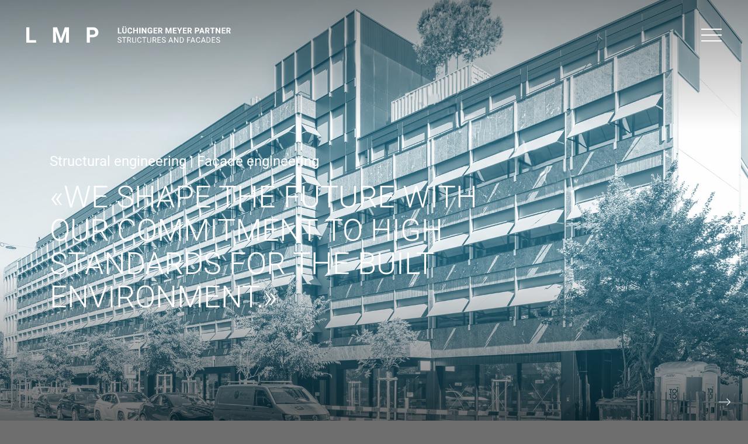

--- FILE ---
content_type: text/html; charset=UTF-8
request_url: https://www.luechingermeyer.ch/project-architect/doppler-muhl-architekten-zuerich/
body_size: 6002
content:
<!DOCTYPE html>
<html lang="de-DE" class="no-js">
<head>
	<meta charset="UTF-8">
	<meta http-equiv="X-UA-Compatible" content="IE=edge">
	<meta name="viewport" content="width=device-width">
	<link rel="profile" href="http://gmpg.org/xfn/11">

    <title>Lüchinger Meyer Partner</title>
    <meta name="description" content="Tragwerksplanung | Fassadenplanung" />

  <!-- facebook open graph tags -->
  <meta property="og:type" content="website" />
  <meta property="og:url" content="https://lmp-ing.ch/project-architect/doppler-muhl-architekten-zuerich/" />
  <meta property="og:title" content="Lüchinger Meyer Partner"/>
  <meta property="og:site_name" content="lmp-ing.ch"/>
  <meta property="og:image" content="https://lmp-ing.ch/wp-content/themes/solid-air-solo/img/favicons/facebook.png" />
  <meta property="twitter:image" content="https://lmp-ing.ch/wp-content/themes/solid-air-solo/img/favicons/facebook.png" />
  <meta property="og:description" content="Tragwerksplanung | Fassadenplanung" />
  <meta name="author" content="Lüchinger Meyer Partner AG">

  <!-- twitter card tags additive with the og: tags -->
  <meta name="twitter:card" content="summary_large_image">
  <meta name="twitter:domain" value="lmp-ing.ch" />
  <meta name="twitter:title" value="Lüchinger Meyer Partner" />
  <meta name="twitter:description" value="Tragwerksplanung | Fassadenplanung" />
  <meta name="twitter:image" content="https://lmp-ing.ch/wp-content/themes/solid-air-solo/img/favicons/facebook.png" />
  <meta name="twitter:url" value="https://lmp-ing.ch/project-architect/doppler-muhl-architekten-zuerich/" />


  <link rel="apple-touch-icon" sizes="180x180" href="https://lmp-ing.ch/wp-content/themes/solid-air-solo/img/favicons/apple-touch-icon.png">
  <link rel="icon" type="image/png" sizes="32x32" href="https://lmp-ing.ch/wp-content/themes/solid-air-solo/img/favicons/favicon-32x32.png">
  <link rel="icon" type="image/png" sizes="16x16" href="https://lmp-ing.ch/wp-content/themes/solid-air-solo/img/favicons/favicon-16x16.png">
  <link rel="manifest" href="https://lmp-ing.ch/wp-content/themes/solid-air-solo/img/favicons/manifest.json">
  <link rel="mask-icon" href="https://lmp-ing.ch/wp-content/themes/solid-air-solo/img/favicons/safari-pinned-tab.svg" color="#0e4c62">
  <link rel="shortcut icon" href="https://lmp-ing.ch/wp-content/themes/solid-air-solo/img/favicons/favicon.ico">
  <meta name="msapplication-config" content="https://lmp-ing.ch/wp-content/themes/solid-air-solo/img/favicons/browserconfig.xml">
  <meta name="theme-color" content="#0e4c62">


	<link rel="pingback" href="https://lmp-ing.ch/xmlrpc.php">

	<!--[if lt IE 9]>
	<script src="https://lmp-ing.ch/wp-content/themes/solid-air-solo/js/html5.js"></script>
	<![endif]-->

  <script nonce="lBziSEJUxkVBkK8a">
		
  (function(i,s,o,g,r,a,m){i['GoogleAnalyticsObject']=r;i[r]=i[r]||function(){
  (i[r].q=i[r].q||[]).push(arguments)},i[r].l=1*new Date();a=s.createElement(o),
  m=s.getElementsByTagName(o)[0];a.async=1;a.src=g;m.parentNode.insertBefore(a,m)
  })(window,document,'script','https://www.google-analytics.com/analytics.js','ga');

  ga('create', 'UA-99327543-1', 'auto');
  ga('set', 'anonymizeIp', true);
  ga('send', 'pageview');

</script>

  <script type="text/javascript"  nonce="lBziSEJUxkVBkK8a" >
    var langCode = 'de';
  </script>

	<meta name='robots' content='max-image-preview:large' />
<link rel='dns-prefetch' href='//lmp-ing.ch' />
<link rel="alternate" type="application/rss+xml" title="Lüchinger Meyer Partner &raquo; Architekten-Feed für Doppler Muhl Architekten, Erlenbach" href="https://lmp-ing.ch/project-architect/doppler-muhl-architekten-zuerich/feed/" />
<style id='wp-img-auto-sizes-contain-inline-css' type='text/css'>
img:is([sizes=auto i],[sizes^="auto," i]){contain-intrinsic-size:3000px 1500px}
/*# sourceURL=wp-img-auto-sizes-contain-inline-css */
</style>
<style id='wp-emoji-styles-inline-css' type='text/css'>

	img.wp-smiley, img.emoji {
		display: inline !important;
		border: none !important;
		box-shadow: none !important;
		height: 1em !important;
		width: 1em !important;
		margin: 0 0.07em !important;
		vertical-align: -0.1em !important;
		background: none !important;
		padding: 0 !important;
	}
/*# sourceURL=wp-emoji-styles-inline-css */
</style>
<link rel='stylesheet' id='wp-block-library-css' href='https://lmp-ing.ch/wp-includes/css/dist/block-library/style.min.css?ver=6.9' type='text/css' media='all' />
<style id='global-styles-inline-css' type='text/css'>
:root{--wp--preset--aspect-ratio--square: 1;--wp--preset--aspect-ratio--4-3: 4/3;--wp--preset--aspect-ratio--3-4: 3/4;--wp--preset--aspect-ratio--3-2: 3/2;--wp--preset--aspect-ratio--2-3: 2/3;--wp--preset--aspect-ratio--16-9: 16/9;--wp--preset--aspect-ratio--9-16: 9/16;--wp--preset--color--black: #000000;--wp--preset--color--cyan-bluish-gray: #abb8c3;--wp--preset--color--white: #ffffff;--wp--preset--color--pale-pink: #f78da7;--wp--preset--color--vivid-red: #cf2e2e;--wp--preset--color--luminous-vivid-orange: #ff6900;--wp--preset--color--luminous-vivid-amber: #fcb900;--wp--preset--color--light-green-cyan: #7bdcb5;--wp--preset--color--vivid-green-cyan: #00d084;--wp--preset--color--pale-cyan-blue: #8ed1fc;--wp--preset--color--vivid-cyan-blue: #0693e3;--wp--preset--color--vivid-purple: #9b51e0;--wp--preset--gradient--vivid-cyan-blue-to-vivid-purple: linear-gradient(135deg,rgb(6,147,227) 0%,rgb(155,81,224) 100%);--wp--preset--gradient--light-green-cyan-to-vivid-green-cyan: linear-gradient(135deg,rgb(122,220,180) 0%,rgb(0,208,130) 100%);--wp--preset--gradient--luminous-vivid-amber-to-luminous-vivid-orange: linear-gradient(135deg,rgb(252,185,0) 0%,rgb(255,105,0) 100%);--wp--preset--gradient--luminous-vivid-orange-to-vivid-red: linear-gradient(135deg,rgb(255,105,0) 0%,rgb(207,46,46) 100%);--wp--preset--gradient--very-light-gray-to-cyan-bluish-gray: linear-gradient(135deg,rgb(238,238,238) 0%,rgb(169,184,195) 100%);--wp--preset--gradient--cool-to-warm-spectrum: linear-gradient(135deg,rgb(74,234,220) 0%,rgb(151,120,209) 20%,rgb(207,42,186) 40%,rgb(238,44,130) 60%,rgb(251,105,98) 80%,rgb(254,248,76) 100%);--wp--preset--gradient--blush-light-purple: linear-gradient(135deg,rgb(255,206,236) 0%,rgb(152,150,240) 100%);--wp--preset--gradient--blush-bordeaux: linear-gradient(135deg,rgb(254,205,165) 0%,rgb(254,45,45) 50%,rgb(107,0,62) 100%);--wp--preset--gradient--luminous-dusk: linear-gradient(135deg,rgb(255,203,112) 0%,rgb(199,81,192) 50%,rgb(65,88,208) 100%);--wp--preset--gradient--pale-ocean: linear-gradient(135deg,rgb(255,245,203) 0%,rgb(182,227,212) 50%,rgb(51,167,181) 100%);--wp--preset--gradient--electric-grass: linear-gradient(135deg,rgb(202,248,128) 0%,rgb(113,206,126) 100%);--wp--preset--gradient--midnight: linear-gradient(135deg,rgb(2,3,129) 0%,rgb(40,116,252) 100%);--wp--preset--font-size--small: 13px;--wp--preset--font-size--medium: 20px;--wp--preset--font-size--large: 36px;--wp--preset--font-size--x-large: 42px;--wp--preset--spacing--20: 0.44rem;--wp--preset--spacing--30: 0.67rem;--wp--preset--spacing--40: 1rem;--wp--preset--spacing--50: 1.5rem;--wp--preset--spacing--60: 2.25rem;--wp--preset--spacing--70: 3.38rem;--wp--preset--spacing--80: 5.06rem;--wp--preset--shadow--natural: 6px 6px 9px rgba(0, 0, 0, 0.2);--wp--preset--shadow--deep: 12px 12px 50px rgba(0, 0, 0, 0.4);--wp--preset--shadow--sharp: 6px 6px 0px rgba(0, 0, 0, 0.2);--wp--preset--shadow--outlined: 6px 6px 0px -3px rgb(255, 255, 255), 6px 6px rgb(0, 0, 0);--wp--preset--shadow--crisp: 6px 6px 0px rgb(0, 0, 0);}:where(.is-layout-flex){gap: 0.5em;}:where(.is-layout-grid){gap: 0.5em;}body .is-layout-flex{display: flex;}.is-layout-flex{flex-wrap: wrap;align-items: center;}.is-layout-flex > :is(*, div){margin: 0;}body .is-layout-grid{display: grid;}.is-layout-grid > :is(*, div){margin: 0;}:where(.wp-block-columns.is-layout-flex){gap: 2em;}:where(.wp-block-columns.is-layout-grid){gap: 2em;}:where(.wp-block-post-template.is-layout-flex){gap: 1.25em;}:where(.wp-block-post-template.is-layout-grid){gap: 1.25em;}.has-black-color{color: var(--wp--preset--color--black) !important;}.has-cyan-bluish-gray-color{color: var(--wp--preset--color--cyan-bluish-gray) !important;}.has-white-color{color: var(--wp--preset--color--white) !important;}.has-pale-pink-color{color: var(--wp--preset--color--pale-pink) !important;}.has-vivid-red-color{color: var(--wp--preset--color--vivid-red) !important;}.has-luminous-vivid-orange-color{color: var(--wp--preset--color--luminous-vivid-orange) !important;}.has-luminous-vivid-amber-color{color: var(--wp--preset--color--luminous-vivid-amber) !important;}.has-light-green-cyan-color{color: var(--wp--preset--color--light-green-cyan) !important;}.has-vivid-green-cyan-color{color: var(--wp--preset--color--vivid-green-cyan) !important;}.has-pale-cyan-blue-color{color: var(--wp--preset--color--pale-cyan-blue) !important;}.has-vivid-cyan-blue-color{color: var(--wp--preset--color--vivid-cyan-blue) !important;}.has-vivid-purple-color{color: var(--wp--preset--color--vivid-purple) !important;}.has-black-background-color{background-color: var(--wp--preset--color--black) !important;}.has-cyan-bluish-gray-background-color{background-color: var(--wp--preset--color--cyan-bluish-gray) !important;}.has-white-background-color{background-color: var(--wp--preset--color--white) !important;}.has-pale-pink-background-color{background-color: var(--wp--preset--color--pale-pink) !important;}.has-vivid-red-background-color{background-color: var(--wp--preset--color--vivid-red) !important;}.has-luminous-vivid-orange-background-color{background-color: var(--wp--preset--color--luminous-vivid-orange) !important;}.has-luminous-vivid-amber-background-color{background-color: var(--wp--preset--color--luminous-vivid-amber) !important;}.has-light-green-cyan-background-color{background-color: var(--wp--preset--color--light-green-cyan) !important;}.has-vivid-green-cyan-background-color{background-color: var(--wp--preset--color--vivid-green-cyan) !important;}.has-pale-cyan-blue-background-color{background-color: var(--wp--preset--color--pale-cyan-blue) !important;}.has-vivid-cyan-blue-background-color{background-color: var(--wp--preset--color--vivid-cyan-blue) !important;}.has-vivid-purple-background-color{background-color: var(--wp--preset--color--vivid-purple) !important;}.has-black-border-color{border-color: var(--wp--preset--color--black) !important;}.has-cyan-bluish-gray-border-color{border-color: var(--wp--preset--color--cyan-bluish-gray) !important;}.has-white-border-color{border-color: var(--wp--preset--color--white) !important;}.has-pale-pink-border-color{border-color: var(--wp--preset--color--pale-pink) !important;}.has-vivid-red-border-color{border-color: var(--wp--preset--color--vivid-red) !important;}.has-luminous-vivid-orange-border-color{border-color: var(--wp--preset--color--luminous-vivid-orange) !important;}.has-luminous-vivid-amber-border-color{border-color: var(--wp--preset--color--luminous-vivid-amber) !important;}.has-light-green-cyan-border-color{border-color: var(--wp--preset--color--light-green-cyan) !important;}.has-vivid-green-cyan-border-color{border-color: var(--wp--preset--color--vivid-green-cyan) !important;}.has-pale-cyan-blue-border-color{border-color: var(--wp--preset--color--pale-cyan-blue) !important;}.has-vivid-cyan-blue-border-color{border-color: var(--wp--preset--color--vivid-cyan-blue) !important;}.has-vivid-purple-border-color{border-color: var(--wp--preset--color--vivid-purple) !important;}.has-vivid-cyan-blue-to-vivid-purple-gradient-background{background: var(--wp--preset--gradient--vivid-cyan-blue-to-vivid-purple) !important;}.has-light-green-cyan-to-vivid-green-cyan-gradient-background{background: var(--wp--preset--gradient--light-green-cyan-to-vivid-green-cyan) !important;}.has-luminous-vivid-amber-to-luminous-vivid-orange-gradient-background{background: var(--wp--preset--gradient--luminous-vivid-amber-to-luminous-vivid-orange) !important;}.has-luminous-vivid-orange-to-vivid-red-gradient-background{background: var(--wp--preset--gradient--luminous-vivid-orange-to-vivid-red) !important;}.has-very-light-gray-to-cyan-bluish-gray-gradient-background{background: var(--wp--preset--gradient--very-light-gray-to-cyan-bluish-gray) !important;}.has-cool-to-warm-spectrum-gradient-background{background: var(--wp--preset--gradient--cool-to-warm-spectrum) !important;}.has-blush-light-purple-gradient-background{background: var(--wp--preset--gradient--blush-light-purple) !important;}.has-blush-bordeaux-gradient-background{background: var(--wp--preset--gradient--blush-bordeaux) !important;}.has-luminous-dusk-gradient-background{background: var(--wp--preset--gradient--luminous-dusk) !important;}.has-pale-ocean-gradient-background{background: var(--wp--preset--gradient--pale-ocean) !important;}.has-electric-grass-gradient-background{background: var(--wp--preset--gradient--electric-grass) !important;}.has-midnight-gradient-background{background: var(--wp--preset--gradient--midnight) !important;}.has-small-font-size{font-size: var(--wp--preset--font-size--small) !important;}.has-medium-font-size{font-size: var(--wp--preset--font-size--medium) !important;}.has-large-font-size{font-size: var(--wp--preset--font-size--large) !important;}.has-x-large-font-size{font-size: var(--wp--preset--font-size--x-large) !important;}
/*# sourceURL=global-styles-inline-css */
</style>

<style id='classic-theme-styles-inline-css' type='text/css'>
/*! This file is auto-generated */
.wp-block-button__link{color:#fff;background-color:#32373c;border-radius:9999px;box-shadow:none;text-decoration:none;padding:calc(.667em + 2px) calc(1.333em + 2px);font-size:1.125em}.wp-block-file__button{background:#32373c;color:#fff;text-decoration:none}
/*# sourceURL=/wp-includes/css/classic-themes.min.css */
</style>
<link rel='stylesheet' id='wpml-legacy-horizontal-list-0-css' href='https://lmp-ing.ch/wp-content/plugins/sitepress-multilingual-cms/templates/language-switchers/legacy-list-horizontal/style.min.css?ver=1' type='text/css' media='all' />
<link rel='stylesheet' id='solid_air-bootstrap-css' href='https://lmp-ing.ch/wp-content/themes/solid-air-solo/css/bootstrap.min.css?ver=6.9' type='text/css' media='all' />
<link rel='stylesheet' id='solid_air-fontawesome-css' href='https://lmp-ing.ch/wp-content/themes/solid-air-solo/css/font-awesome.min.css?ver=6.9' type='text/css' media='all' />
<link rel='stylesheet' id='solid_air-hamburger-css' href='https://lmp-ing.ch/wp-content/themes/solid-air-solo/css/hamburgers.min.css?ver=6.9' type='text/css' media='all' />
<link rel='stylesheet' id='solid_air-owl-css' href='https://lmp-ing.ch/wp-content/themes/solid-air-solo/css/owl.carousel.css?ver=6.9' type='text/css' media='all' />
<link rel='stylesheet' id='solid_air-select2-css' href='https://lmp-ing.ch/wp-content/themes/solid-air-solo/css/select2.min.css?ver=6.9' type='text/css' media='all' />
<link rel='stylesheet' id='solid_air-lightgallery-css' href='https://lmp-ing.ch/wp-content/themes/solid-air-solo/css/lightgallery.min.css?ver=6.9' type='text/css' media='all' />
<link rel='stylesheet' id='solid_air-style-css' href='https://lmp-ing.ch/wp-content/themes/solid-air-solo/style.css?ver=3.6.3' type='text/css' media='all' />
<script type="text/javascript" nonce='lBziSEJUxkVBkK8a' src="https://lmp-ing.ch/wp-includes/js/jquery/jquery.min.js?ver=3.7.1" id="jquery-core-js"></script>
<script type="text/javascript" nonce='lBziSEJUxkVBkK8a' src="https://lmp-ing.ch/wp-includes/js/jquery/jquery-migrate.min.js?ver=3.4.1" id="jquery-migrate-js"></script>
<script type="text/javascript" id="wpml-browser-redirect-js-extra" nonce="lBziSEJUxkVBkK8a">
/* <![CDATA[ */
var wpml_browser_redirect_params = {"pageLanguage":"de","languageUrls":{"de_de":"https://lmp-ing.ch/project-architect/doppler-muhl-architekten-zuerich/","de":"https://lmp-ing.ch/project-architect/doppler-muhl-architekten-zuerich/","en_us":"https://lmp-ing.ch/en/","en":"https://lmp-ing.ch/en/","us":"https://lmp-ing.ch/en/","fr_fr":"https://lmp-ing.ch/fr/","fr":"https://lmp-ing.ch/fr/"},"cookie":{"name":"_icl_visitor_lang_js","domain":"www.luechingermeyer.ch","path":"/","expiration":24}};
//# sourceURL=wpml-browser-redirect-js-extra
/* ]]> */
</script>
<script type="text/javascript" nonce='lBziSEJUxkVBkK8a' src="https://lmp-ing.ch/wp-content/plugins/sitepress-multilingual-cms/dist/js/browser-redirect/app.js?ver=486900" id="wpml-browser-redirect-js"></script>
<link rel="https://api.w.org/" href="https://lmp-ing.ch/wp-json/" /><link rel="EditURI" type="application/rsd+xml" title="RSD" href="https://lmp-ing.ch/xmlrpc.php?rsd" />
<meta name="generator" content="WordPress 6.9" />
<meta name="generator" content="WPML ver:4.8.6 stt:1,4,3;" />
</head>

<body class="archive tax-project-architect term-doppler-muhl-architekten-zuerich term-734 wp-theme-solid-air-solo style-luechingermeyer">
<div id="page" class="hfeed site">

      <a href="https://lmp-ing.ch" id="site-logo">
      <img src="https://lmp-ing.ch/wp-content/themes/solid-air-solo/img/logo/lmp-logo-petrol-de.svg" alt="Lüchinger + Meyer"/>
    </a>
  

<div id="main-nav">
  <button class="hamburger " type="button">
    <span class="hamburger-box">
      <span class="hamburger-inner"></span>
    </span>
  </button>
  <div class="nav">
    <button class="hamburger hamburger--boring is-active" type="button">
      <span class="hamburger-box">
        <span class="hamburger-inner"></span>
      </span>
    </button>
    <div class="container">
      <div class="menu-hauptmenue-container"><ul id="menu-hauptmenue" class="menu"><li id="menu-item-60" class="menu-item menu-item-type-custom menu-item-object-custom menu-item-has-children menu-item-60"><a href="#">Aktuell</a>
<ul class="sub-menu">
	<li id="menu-item-126" class="menu-item menu-item-type-post_type menu-item-object-page menu-item-126"><a href="https://lmp-ing.ch/news/">News</a></li>
	<li id="menu-item-123" class="menu-item menu-item-type-post_type menu-item-object-page menu-item-123"><a href="https://lmp-ing.ch/stellen/">Stellen</a></li>
</ul>
</li>
<li id="menu-item-63" class="menu-item menu-item-type-custom menu-item-object-custom menu-item-has-children menu-item-63"><a href="#">Portrait</a>
<ul class="sub-menu">
	<li id="menu-item-209" class="menu-item menu-item-type-post_type menu-item-object-page menu-item-209"><a href="https://lmp-ing.ch/portrait/team/">Team</a></li>
	<li id="menu-item-36585" class="menu-item menu-item-type-post_type menu-item-object-page menu-item-36585"><a href="https://lmp-ing.ch/portrait/strategie/">Strategie</a></li>
	<li id="menu-item-198" class="menu-item menu-item-type-post_type menu-item-object-page menu-item-198"><a href="https://lmp-ing.ch/portrait/leitbild/">Leitbild</a></li>
	<li id="menu-item-36584" class="menu-item menu-item-type-post_type menu-item-object-page menu-item-36584"><a href="https://lmp-ing.ch/portrait/organisation/">Organisation</a></li>
	<li id="menu-item-117" class="menu-item menu-item-type-post_type menu-item-object-page menu-item-117"><a href="https://lmp-ing.ch/publikationen/">Publikationen</a></li>
	<li id="menu-item-218" class="menu-item menu-item-type-post_type menu-item-object-page menu-item-218"><a href="https://lmp-ing.ch/vortraege/">Vorträge</a></li>
	<li id="menu-item-36358" class="menu-item menu-item-type-custom menu-item-object-custom menu-item-36358"><a href="https://lmp-ing.ch/project/#awards">Auszeichnungen</a></li>
</ul>
</li>
<li id="menu-item-204" class="menu-item menu-item-type-post_type menu-item-object-page menu-item-204"><a href="https://lmp-ing.ch/kompetenzen/firma/">Dienstleistungen</a></li>
<li id="menu-item-72" class="menu-item menu-item-type-custom menu-item-object-custom menu-item-72"><a href="/project/">Projekte</a></li>
<li id="menu-item-173" class="menu-item menu-item-type-post_type menu-item-object-page menu-item-173"><a href="https://lmp-ing.ch/kontakt/">Kontakt</a></li>
</ul></div>      <div class="langnav">
        
<div class="lang_sel_list_horizontal wpml-ls-statics-shortcode_actions wpml-ls wpml-ls-legacy-list-horizontal" id="lang_sel_list">
	<ul role="menu"><li class="icl-de wpml-ls-slot-shortcode_actions wpml-ls-item wpml-ls-item-de wpml-ls-current-language wpml-ls-first-item wpml-ls-item-legacy-list-horizontal" role="none">
				<a href="https://lmp-ing.ch/project-architect/doppler-muhl-architekten-zuerich/" class="wpml-ls-link" role="menuitem" >
                    <span class="wpml-ls-native icl_lang_sel_native" role="menuitem">DE</span></a>
			</li><li class="icl-en wpml-ls-slot-shortcode_actions wpml-ls-item wpml-ls-item-en wpml-ls-item-legacy-list-horizontal" role="none">
				<a href="https://lmp-ing.ch/en/" class="wpml-ls-link" role="menuitem"  aria-label="Zu EN wechseln" title="Zu EN wechseln" >
                    <span class="wpml-ls-native icl_lang_sel_native" lang="en">EN</span></a>
			</li><li class="icl-fr wpml-ls-slot-shortcode_actions wpml-ls-item wpml-ls-item-fr wpml-ls-last-item wpml-ls-item-legacy-list-horizontal" role="none">
				<a href="https://lmp-ing.ch/fr/" class="wpml-ls-link" role="menuitem"  aria-label="Zu FR wechseln" title="Zu FR wechseln" >
                    <span class="wpml-ls-native icl_lang_sel_native" lang="fr">FR</span></a>
			</li></ul>
</div>
      </div>
    </div>
  </div>


</div>

	<div id="primary" class="content-area">
		<main id="main" class="site-main" role="main">

		
			
			
		</main><!-- .site-main -->
	</div><!-- .content-area -->




	<footer class="site-footer" role="contentinfo">
	  <div class="container">
	        <div class="footer-locations">
        <div class="footer-locations__row">
          <div class="footer-locations__column">
                      <div class="widget-odd widget-first widget-1 block-item"><div class="textwidget"><p><strong>LÜCHINGER MEYER<br />
PARTNER AG</strong> Zürich</p>
<p>Limmatstrasse 275<br />
8005 Zürich<br />
Schweiz</p>
<p>+41 44 421 43 00<br />
&#122;&#x75;&#101;&#x72;i&#x63;h&#64;&#x6c;&#109;&#x70;-&#x69;n&#103;&#x2e;&#99;&#x68;</p>
</div></div>                    </div>
          <div class="footer-locations__column">
                      <div class="widget-odd widget-first widget-1 block-item"><div class="textwidget"><p><strong>LÜCHINGER MEYER<br />
PARTNER AG</strong> Luzern</p>
<p>Industriestrasse 3<br />
6005 Luzern<br />
Schweiz</p>
<p>+41 41 418 45 45<br />
&#108;&#x75;&#122;&#x65;&#114;&#x6e;&#64;&#x6c;&#109;&#x70;&#45;&#x69;&#110;&#x67;&#46;&#x63;&#104;</p>
</div></div>                    </div>
          <div class="footer-locations__column">
                      <div class="widget-odd widget-first widget-1 block-item"><div class="textwidget"><p><strong>LÜCHINGER MEYER<br />
PARTNER AG</strong> Lausanne</p>
<p>Avenue de la Gare 10<br />
1003 Lausanne<br />
Schweiz</p>
<p>+41 21 612 61 60<br />
&#x6c;&#x61;&#x75;&#115;&#97;&#110;ne&#x40;&#x6c;&#x6d;&#x70;&#45;&#105;ng&#x2e;&#x63;&#x68;</p>
</div></div>          
          </div>
          <div class="footer-locations__column footer-locations__international">
                      <div class="widget-odd widget-first widget-1 block-item"><div class="textwidget"><p><strong>LÜCHINGER MEYER<br />
PARTNER, S.L.</strong> Madrid</p>
<p>Avenida de Brasil 17, 3°AB<br />
28020 Madrid<br />
Spanien</p>
<p>+34 91 831 85 75<br />
ma&#100;&#114;&#105;&#x64;&#x40;&#x6c;&#x6d;p-&#105;&#110;&#103;&#x2e;&#x63;&#x68;</p>
</div></div>                    </div>
        </div>
      </div>
	        <div class="footer-links">
        <div class="footer-links-1">
			    <a href="https://lmp-ing.ch/impressum">Impressum</a> <span class="footer-separator">/</span> <a href="https://lmp-ing.ch/datenschutz-2/">Datenschutz </a>
			<span class="footer-separator">/</span> <span class="copyright">Copyright by Lüchinger Meyer Partner AG</span>
		</div>
		  <div class="footer-links-2">
        Verbinden Sie sich mit uns			  <a href="https://www.linkedin.com/company/luechinger-meyer-bauingenieure/" target="_blank"><i class="fa fa-linkedin"></i></a>
		  </div>
    </div>

    </div>
	</footer><!-- .site-footer -->
	</div><!-- #site-content -->
</div><!-- .site -->


<div id="sticky-bar" class="sticky-bar">
  <a href="https://lmp-ing.ch" class="logo">
    <img src="https://lmp-ing.ch/wp-content/themes/solid-air-solo/img/logo/lmp-logo-petrol-de.svg" alt="Lüchinger + Meyer"/>
  </a>
  <button class="hamburger " type="button">
    <span class="hamburger-box">
      <span class="hamburger-inner"></span>
    </span>
  </button>
</div>
<script type="speculationrules">
{"prefetch":[{"source":"document","where":{"and":[{"href_matches":"/*"},{"not":{"href_matches":["/wp-*.php","/wp-admin/*","/wp-content/uploads/*","/wp-content/*","/wp-content/plugins/*","/wp-content/themes/solid-air-solo/*","/*\\?(.+)"]}},{"not":{"selector_matches":"a[rel~=\"nofollow\"]"}},{"not":{"selector_matches":".no-prefetch, .no-prefetch a"}}]},"eagerness":"conservative"}]}
</script>
<script type="text/javascript" nonce='lBziSEJUxkVBkK8a' src="https://lmp-ing.ch/wp-content/themes/solid-air-solo/js/bootstrap.min.js?ver=1" id="solid_air-bootstrap-js"></script>
<script type="text/javascript" nonce='lBziSEJUxkVBkK8a' src="https://lmp-ing.ch/wp-content/themes/solid-air-solo/js/isotope.pkgd.min.js?ver=1" id="isotope-js"></script>
<script type="text/javascript" nonce='lBziSEJUxkVBkK8a' src="https://lmp-ing.ch/wp-content/themes/solid-air-solo/js/blazy.min.js?ver=1" id="solid_air-blazy-js"></script>
<script type="text/javascript" nonce='lBziSEJUxkVBkK8a' src="https://lmp-ing.ch/wp-content/themes/solid-air-solo/js/owl.carousel.min.js?ver=2.2.1" id="solid_air-owl-js"></script>
<script type="text/javascript" nonce='lBziSEJUxkVBkK8a' src="https://lmp-ing.ch/wp-content/themes/solid-air-solo/js/select2.full.min.js?ver=1" id="solid_air-select2-js"></script>
<script type="text/javascript" nonce='lBziSEJUxkVBkK8a' src="https://lmp-ing.ch/wp-content/themes/solid-air-solo/js/jquery.dotdotdot.min.js?ver=1" id="solid_air-dotdotdot-js"></script>
<script type="text/javascript" nonce='lBziSEJUxkVBkK8a' src="https://lmp-ing.ch/wp-includes/js/jquery/ui/core.min.js?ver=1.13.3" id="jquery-ui-core-js"></script>
<script type="text/javascript" nonce='lBziSEJUxkVBkK8a' src="https://lmp-ing.ch/wp-content/themes/solid-air-solo/js/jquery.ui.touch-punch.min.js?ver=1" id="solid_air-touchpunch-js"></script>
<script type="text/javascript" nonce='lBziSEJUxkVBkK8a' src="https://lmp-ing.ch/wp-content/themes/solid-air-solo/js/lightgallery.min.js?ver=1.3.8" id="solid_air-lightgallery-js"></script>
<script type="text/javascript" nonce='lBziSEJUxkVBkK8a' src="https://lmp-ing.ch/wp-includes/js/jquery/ui/mouse.min.js?ver=1.13.3" id="jquery-ui-mouse-js"></script>
<script type="text/javascript" nonce='lBziSEJUxkVBkK8a' src="https://lmp-ing.ch/wp-includes/js/jquery/ui/slider.min.js?ver=1.13.3" id="jquery-ui-slider-js"></script>
<script type="text/javascript" id="solid_air-script-js-extra" nonce="lBziSEJUxkVBkK8a">
/* <![CDATA[ */
var ajax_object = {"ajax_url":"https://lmp-ing.ch/wp-admin/admin-ajax.php"};
var translations = {"no_project_found":"Leider wurde kein treffendes Projekt gefunden."};
//# sourceURL=solid_air-script-js-extra
/* ]]> */
</script>
<script type="text/javascript" nonce='lBziSEJUxkVBkK8a' src="https://lmp-ing.ch/wp-content/themes/solid-air-solo/js/script.js?ver=3.6.3" id="solid_air-script-js"></script>
<script id="wp-emoji-settings" type="application/json">
{"baseUrl":"https://s.w.org/images/core/emoji/17.0.2/72x72/","ext":".png","svgUrl":"https://s.w.org/images/core/emoji/17.0.2/svg/","svgExt":".svg","source":{"concatemoji":"https://lmp-ing.ch/wp-includes/js/wp-emoji-release.min.js?ver=6.9"}}
</script>
<script type="module">
/* <![CDATA[ */
/*! This file is auto-generated */
const a=JSON.parse(document.getElementById("wp-emoji-settings").textContent),o=(window._wpemojiSettings=a,"wpEmojiSettingsSupports"),s=["flag","emoji"];function i(e){try{var t={supportTests:e,timestamp:(new Date).valueOf()};sessionStorage.setItem(o,JSON.stringify(t))}catch(e){}}function c(e,t,n){e.clearRect(0,0,e.canvas.width,e.canvas.height),e.fillText(t,0,0);t=new Uint32Array(e.getImageData(0,0,e.canvas.width,e.canvas.height).data);e.clearRect(0,0,e.canvas.width,e.canvas.height),e.fillText(n,0,0);const a=new Uint32Array(e.getImageData(0,0,e.canvas.width,e.canvas.height).data);return t.every((e,t)=>e===a[t])}function p(e,t){e.clearRect(0,0,e.canvas.width,e.canvas.height),e.fillText(t,0,0);var n=e.getImageData(16,16,1,1);for(let e=0;e<n.data.length;e++)if(0!==n.data[e])return!1;return!0}function u(e,t,n,a){switch(t){case"flag":return n(e,"\ud83c\udff3\ufe0f\u200d\u26a7\ufe0f","\ud83c\udff3\ufe0f\u200b\u26a7\ufe0f")?!1:!n(e,"\ud83c\udde8\ud83c\uddf6","\ud83c\udde8\u200b\ud83c\uddf6")&&!n(e,"\ud83c\udff4\udb40\udc67\udb40\udc62\udb40\udc65\udb40\udc6e\udb40\udc67\udb40\udc7f","\ud83c\udff4\u200b\udb40\udc67\u200b\udb40\udc62\u200b\udb40\udc65\u200b\udb40\udc6e\u200b\udb40\udc67\u200b\udb40\udc7f");case"emoji":return!a(e,"\ud83e\u1fac8")}return!1}function f(e,t,n,a){let r;const o=(r="undefined"!=typeof WorkerGlobalScope&&self instanceof WorkerGlobalScope?new OffscreenCanvas(300,150):document.createElement("canvas")).getContext("2d",{willReadFrequently:!0}),s=(o.textBaseline="top",o.font="600 32px Arial",{});return e.forEach(e=>{s[e]=t(o,e,n,a)}),s}function r(e){var t=document.createElement("script");t.src=e,t.defer=!0,document.head.appendChild(t)}a.supports={everything:!0,everythingExceptFlag:!0},new Promise(t=>{let n=function(){try{var e=JSON.parse(sessionStorage.getItem(o));if("object"==typeof e&&"number"==typeof e.timestamp&&(new Date).valueOf()<e.timestamp+604800&&"object"==typeof e.supportTests)return e.supportTests}catch(e){}return null}();if(!n){if("undefined"!=typeof Worker&&"undefined"!=typeof OffscreenCanvas&&"undefined"!=typeof URL&&URL.createObjectURL&&"undefined"!=typeof Blob)try{var e="postMessage("+f.toString()+"("+[JSON.stringify(s),u.toString(),c.toString(),p.toString()].join(",")+"));",a=new Blob([e],{type:"text/javascript"});const r=new Worker(URL.createObjectURL(a),{name:"wpTestEmojiSupports"});return void(r.onmessage=e=>{i(n=e.data),r.terminate(),t(n)})}catch(e){}i(n=f(s,u,c,p))}t(n)}).then(e=>{for(const n in e)a.supports[n]=e[n],a.supports.everything=a.supports.everything&&a.supports[n],"flag"!==n&&(a.supports.everythingExceptFlag=a.supports.everythingExceptFlag&&a.supports[n]);var t;a.supports.everythingExceptFlag=a.supports.everythingExceptFlag&&!a.supports.flag,a.supports.everything||((t=a.source||{}).concatemoji?r(t.concatemoji):t.wpemoji&&t.twemoji&&(r(t.twemoji),r(t.wpemoji)))});
//# sourceURL=https://lmp-ing.ch/wp-includes/js/wp-emoji-loader.min.js
/* ]]> */
</script>

</body>
</html>


--- FILE ---
content_type: text/html; charset=UTF-8
request_url: https://lmp-ing.ch/en/
body_size: 8131
content:
<!DOCTYPE html>
<html lang="en-US" class="no-js">
<head>
	<meta charset="UTF-8">
	<meta http-equiv="X-UA-Compatible" content="IE=edge">
	<meta name="viewport" content="width=device-width">
	<link rel="profile" href="http://gmpg.org/xfn/11">

    <title>Lüchinger Meyer Partner</title>
    <meta name="description" content="Tragwerksplanung | Fassadenplanung" />

  <!-- facebook open graph tags -->
  <meta property="og:type" content="website" />
  <meta property="og:url" content="https://lmp-ing.ch/en/" />
  <meta property="og:title" content="Lüchinger Meyer Partner"/>
  <meta property="og:site_name" content="lmp-ing.ch"/>
  <meta property="og:image" content="https://lmp-ing.ch/wp-content/themes/solid-air-solo/img/favicons/facebook.png" />
  <meta property="twitter:image" content="https://lmp-ing.ch/wp-content/themes/solid-air-solo/img/favicons/facebook.png" />
  <meta property="og:description" content="Tragwerksplanung | Fassadenplanung" />
  <meta name="author" content="Lüchinger Meyer Partner AG">

  <!-- twitter card tags additive with the og: tags -->
  <meta name="twitter:card" content="summary_large_image">
  <meta name="twitter:domain" value="lmp-ing.ch" />
  <meta name="twitter:title" value="Lüchinger Meyer Partner" />
  <meta name="twitter:description" value="Tragwerksplanung | Fassadenplanung" />
  <meta name="twitter:image" content="https://lmp-ing.ch/wp-content/themes/solid-air-solo/img/favicons/facebook.png" />
  <meta name="twitter:url" value="https://lmp-ing.ch/en/" />


  <link rel="apple-touch-icon" sizes="180x180" href="https://lmp-ing.ch/wp-content/themes/solid-air-solo/img/favicons/apple-touch-icon.png">
  <link rel="icon" type="image/png" sizes="32x32" href="https://lmp-ing.ch/wp-content/themes/solid-air-solo/img/favicons/favicon-32x32.png">
  <link rel="icon" type="image/png" sizes="16x16" href="https://lmp-ing.ch/wp-content/themes/solid-air-solo/img/favicons/favicon-16x16.png">
  <link rel="manifest" href="https://lmp-ing.ch/wp-content/themes/solid-air-solo/img/favicons/manifest.json">
  <link rel="mask-icon" href="https://lmp-ing.ch/wp-content/themes/solid-air-solo/img/favicons/safari-pinned-tab.svg" color="#0e4c62">
  <link rel="shortcut icon" href="https://lmp-ing.ch/wp-content/themes/solid-air-solo/img/favicons/favicon.ico">
  <meta name="msapplication-config" content="https://lmp-ing.ch/wp-content/themes/solid-air-solo/img/favicons/browserconfig.xml">
  <meta name="theme-color" content="#0e4c62">


	<link rel="pingback" href="https://lmp-ing.ch/xmlrpc.php">

	<!--[if lt IE 9]>
	<script src="https://lmp-ing.ch/wp-content/themes/solid-air-solo/js/html5.js"></script>
	<![endif]-->

  <script nonce="Hkw4C1irkrcf1wVt">
		
  (function(i,s,o,g,r,a,m){i['GoogleAnalyticsObject']=r;i[r]=i[r]||function(){
  (i[r].q=i[r].q||[]).push(arguments)},i[r].l=1*new Date();a=s.createElement(o),
  m=s.getElementsByTagName(o)[0];a.async=1;a.src=g;m.parentNode.insertBefore(a,m)
  })(window,document,'script','https://www.google-analytics.com/analytics.js','ga');

  ga('create', 'UA-99327543-1', 'auto');
  ga('set', 'anonymizeIp', true);
  ga('send', 'pageview');

</script>

  <script type="text/javascript"  nonce="Hkw4C1irkrcf1wVt" >
    var langCode = 'en';
  </script>

	<meta name='robots' content='max-image-preview:large' />
<link rel="alternate" hreflang="de" href="https://lmp-ing.ch/" />
<link rel="alternate" hreflang="en" href="https://lmp-ing.ch/en/" />
<link rel="alternate" hreflang="fr" href="https://lmp-ing.ch/fr/" />
<link rel="alternate" hreflang="x-default" href="https://lmp-ing.ch/" />
<link rel='dns-prefetch' href='//lmp-ing.ch' />
<link rel="alternate" title="oEmbed (JSON)" type="application/json+oembed" href="https://lmp-ing.ch/en/wp-json/oembed/1.0/embed?url=https%3A%2F%2Flmp-ing.ch%2Fen%2F" />
<link rel="alternate" title="oEmbed (XML)" type="text/xml+oembed" href="https://lmp-ing.ch/en/wp-json/oembed/1.0/embed?url=https%3A%2F%2Flmp-ing.ch%2Fen%2F&#038;format=xml" />
<style id='wp-img-auto-sizes-contain-inline-css' type='text/css'>
img:is([sizes=auto i],[sizes^="auto," i]){contain-intrinsic-size:3000px 1500px}
/*# sourceURL=wp-img-auto-sizes-contain-inline-css */
</style>
<style id='wp-emoji-styles-inline-css' type='text/css'>

	img.wp-smiley, img.emoji {
		display: inline !important;
		border: none !important;
		box-shadow: none !important;
		height: 1em !important;
		width: 1em !important;
		margin: 0 0.07em !important;
		vertical-align: -0.1em !important;
		background: none !important;
		padding: 0 !important;
	}
/*# sourceURL=wp-emoji-styles-inline-css */
</style>
<link rel='stylesheet' id='wp-block-library-css' href='https://lmp-ing.ch/wp-includes/css/dist/block-library/style.min.css?ver=6.9' type='text/css' media='all' />
<style id='global-styles-inline-css' type='text/css'>
:root{--wp--preset--aspect-ratio--square: 1;--wp--preset--aspect-ratio--4-3: 4/3;--wp--preset--aspect-ratio--3-4: 3/4;--wp--preset--aspect-ratio--3-2: 3/2;--wp--preset--aspect-ratio--2-3: 2/3;--wp--preset--aspect-ratio--16-9: 16/9;--wp--preset--aspect-ratio--9-16: 9/16;--wp--preset--color--black: #000000;--wp--preset--color--cyan-bluish-gray: #abb8c3;--wp--preset--color--white: #ffffff;--wp--preset--color--pale-pink: #f78da7;--wp--preset--color--vivid-red: #cf2e2e;--wp--preset--color--luminous-vivid-orange: #ff6900;--wp--preset--color--luminous-vivid-amber: #fcb900;--wp--preset--color--light-green-cyan: #7bdcb5;--wp--preset--color--vivid-green-cyan: #00d084;--wp--preset--color--pale-cyan-blue: #8ed1fc;--wp--preset--color--vivid-cyan-blue: #0693e3;--wp--preset--color--vivid-purple: #9b51e0;--wp--preset--gradient--vivid-cyan-blue-to-vivid-purple: linear-gradient(135deg,rgb(6,147,227) 0%,rgb(155,81,224) 100%);--wp--preset--gradient--light-green-cyan-to-vivid-green-cyan: linear-gradient(135deg,rgb(122,220,180) 0%,rgb(0,208,130) 100%);--wp--preset--gradient--luminous-vivid-amber-to-luminous-vivid-orange: linear-gradient(135deg,rgb(252,185,0) 0%,rgb(255,105,0) 100%);--wp--preset--gradient--luminous-vivid-orange-to-vivid-red: linear-gradient(135deg,rgb(255,105,0) 0%,rgb(207,46,46) 100%);--wp--preset--gradient--very-light-gray-to-cyan-bluish-gray: linear-gradient(135deg,rgb(238,238,238) 0%,rgb(169,184,195) 100%);--wp--preset--gradient--cool-to-warm-spectrum: linear-gradient(135deg,rgb(74,234,220) 0%,rgb(151,120,209) 20%,rgb(207,42,186) 40%,rgb(238,44,130) 60%,rgb(251,105,98) 80%,rgb(254,248,76) 100%);--wp--preset--gradient--blush-light-purple: linear-gradient(135deg,rgb(255,206,236) 0%,rgb(152,150,240) 100%);--wp--preset--gradient--blush-bordeaux: linear-gradient(135deg,rgb(254,205,165) 0%,rgb(254,45,45) 50%,rgb(107,0,62) 100%);--wp--preset--gradient--luminous-dusk: linear-gradient(135deg,rgb(255,203,112) 0%,rgb(199,81,192) 50%,rgb(65,88,208) 100%);--wp--preset--gradient--pale-ocean: linear-gradient(135deg,rgb(255,245,203) 0%,rgb(182,227,212) 50%,rgb(51,167,181) 100%);--wp--preset--gradient--electric-grass: linear-gradient(135deg,rgb(202,248,128) 0%,rgb(113,206,126) 100%);--wp--preset--gradient--midnight: linear-gradient(135deg,rgb(2,3,129) 0%,rgb(40,116,252) 100%);--wp--preset--font-size--small: 13px;--wp--preset--font-size--medium: 20px;--wp--preset--font-size--large: 36px;--wp--preset--font-size--x-large: 42px;--wp--preset--spacing--20: 0.44rem;--wp--preset--spacing--30: 0.67rem;--wp--preset--spacing--40: 1rem;--wp--preset--spacing--50: 1.5rem;--wp--preset--spacing--60: 2.25rem;--wp--preset--spacing--70: 3.38rem;--wp--preset--spacing--80: 5.06rem;--wp--preset--shadow--natural: 6px 6px 9px rgba(0, 0, 0, 0.2);--wp--preset--shadow--deep: 12px 12px 50px rgba(0, 0, 0, 0.4);--wp--preset--shadow--sharp: 6px 6px 0px rgba(0, 0, 0, 0.2);--wp--preset--shadow--outlined: 6px 6px 0px -3px rgb(255, 255, 255), 6px 6px rgb(0, 0, 0);--wp--preset--shadow--crisp: 6px 6px 0px rgb(0, 0, 0);}:where(.is-layout-flex){gap: 0.5em;}:where(.is-layout-grid){gap: 0.5em;}body .is-layout-flex{display: flex;}.is-layout-flex{flex-wrap: wrap;align-items: center;}.is-layout-flex > :is(*, div){margin: 0;}body .is-layout-grid{display: grid;}.is-layout-grid > :is(*, div){margin: 0;}:where(.wp-block-columns.is-layout-flex){gap: 2em;}:where(.wp-block-columns.is-layout-grid){gap: 2em;}:where(.wp-block-post-template.is-layout-flex){gap: 1.25em;}:where(.wp-block-post-template.is-layout-grid){gap: 1.25em;}.has-black-color{color: var(--wp--preset--color--black) !important;}.has-cyan-bluish-gray-color{color: var(--wp--preset--color--cyan-bluish-gray) !important;}.has-white-color{color: var(--wp--preset--color--white) !important;}.has-pale-pink-color{color: var(--wp--preset--color--pale-pink) !important;}.has-vivid-red-color{color: var(--wp--preset--color--vivid-red) !important;}.has-luminous-vivid-orange-color{color: var(--wp--preset--color--luminous-vivid-orange) !important;}.has-luminous-vivid-amber-color{color: var(--wp--preset--color--luminous-vivid-amber) !important;}.has-light-green-cyan-color{color: var(--wp--preset--color--light-green-cyan) !important;}.has-vivid-green-cyan-color{color: var(--wp--preset--color--vivid-green-cyan) !important;}.has-pale-cyan-blue-color{color: var(--wp--preset--color--pale-cyan-blue) !important;}.has-vivid-cyan-blue-color{color: var(--wp--preset--color--vivid-cyan-blue) !important;}.has-vivid-purple-color{color: var(--wp--preset--color--vivid-purple) !important;}.has-black-background-color{background-color: var(--wp--preset--color--black) !important;}.has-cyan-bluish-gray-background-color{background-color: var(--wp--preset--color--cyan-bluish-gray) !important;}.has-white-background-color{background-color: var(--wp--preset--color--white) !important;}.has-pale-pink-background-color{background-color: var(--wp--preset--color--pale-pink) !important;}.has-vivid-red-background-color{background-color: var(--wp--preset--color--vivid-red) !important;}.has-luminous-vivid-orange-background-color{background-color: var(--wp--preset--color--luminous-vivid-orange) !important;}.has-luminous-vivid-amber-background-color{background-color: var(--wp--preset--color--luminous-vivid-amber) !important;}.has-light-green-cyan-background-color{background-color: var(--wp--preset--color--light-green-cyan) !important;}.has-vivid-green-cyan-background-color{background-color: var(--wp--preset--color--vivid-green-cyan) !important;}.has-pale-cyan-blue-background-color{background-color: var(--wp--preset--color--pale-cyan-blue) !important;}.has-vivid-cyan-blue-background-color{background-color: var(--wp--preset--color--vivid-cyan-blue) !important;}.has-vivid-purple-background-color{background-color: var(--wp--preset--color--vivid-purple) !important;}.has-black-border-color{border-color: var(--wp--preset--color--black) !important;}.has-cyan-bluish-gray-border-color{border-color: var(--wp--preset--color--cyan-bluish-gray) !important;}.has-white-border-color{border-color: var(--wp--preset--color--white) !important;}.has-pale-pink-border-color{border-color: var(--wp--preset--color--pale-pink) !important;}.has-vivid-red-border-color{border-color: var(--wp--preset--color--vivid-red) !important;}.has-luminous-vivid-orange-border-color{border-color: var(--wp--preset--color--luminous-vivid-orange) !important;}.has-luminous-vivid-amber-border-color{border-color: var(--wp--preset--color--luminous-vivid-amber) !important;}.has-light-green-cyan-border-color{border-color: var(--wp--preset--color--light-green-cyan) !important;}.has-vivid-green-cyan-border-color{border-color: var(--wp--preset--color--vivid-green-cyan) !important;}.has-pale-cyan-blue-border-color{border-color: var(--wp--preset--color--pale-cyan-blue) !important;}.has-vivid-cyan-blue-border-color{border-color: var(--wp--preset--color--vivid-cyan-blue) !important;}.has-vivid-purple-border-color{border-color: var(--wp--preset--color--vivid-purple) !important;}.has-vivid-cyan-blue-to-vivid-purple-gradient-background{background: var(--wp--preset--gradient--vivid-cyan-blue-to-vivid-purple) !important;}.has-light-green-cyan-to-vivid-green-cyan-gradient-background{background: var(--wp--preset--gradient--light-green-cyan-to-vivid-green-cyan) !important;}.has-luminous-vivid-amber-to-luminous-vivid-orange-gradient-background{background: var(--wp--preset--gradient--luminous-vivid-amber-to-luminous-vivid-orange) !important;}.has-luminous-vivid-orange-to-vivid-red-gradient-background{background: var(--wp--preset--gradient--luminous-vivid-orange-to-vivid-red) !important;}.has-very-light-gray-to-cyan-bluish-gray-gradient-background{background: var(--wp--preset--gradient--very-light-gray-to-cyan-bluish-gray) !important;}.has-cool-to-warm-spectrum-gradient-background{background: var(--wp--preset--gradient--cool-to-warm-spectrum) !important;}.has-blush-light-purple-gradient-background{background: var(--wp--preset--gradient--blush-light-purple) !important;}.has-blush-bordeaux-gradient-background{background: var(--wp--preset--gradient--blush-bordeaux) !important;}.has-luminous-dusk-gradient-background{background: var(--wp--preset--gradient--luminous-dusk) !important;}.has-pale-ocean-gradient-background{background: var(--wp--preset--gradient--pale-ocean) !important;}.has-electric-grass-gradient-background{background: var(--wp--preset--gradient--electric-grass) !important;}.has-midnight-gradient-background{background: var(--wp--preset--gradient--midnight) !important;}.has-small-font-size{font-size: var(--wp--preset--font-size--small) !important;}.has-medium-font-size{font-size: var(--wp--preset--font-size--medium) !important;}.has-large-font-size{font-size: var(--wp--preset--font-size--large) !important;}.has-x-large-font-size{font-size: var(--wp--preset--font-size--x-large) !important;}
/*# sourceURL=global-styles-inline-css */
</style>

<style id='classic-theme-styles-inline-css' type='text/css'>
/*! This file is auto-generated */
.wp-block-button__link{color:#fff;background-color:#32373c;border-radius:9999px;box-shadow:none;text-decoration:none;padding:calc(.667em + 2px) calc(1.333em + 2px);font-size:1.125em}.wp-block-file__button{background:#32373c;color:#fff;text-decoration:none}
/*# sourceURL=/wp-includes/css/classic-themes.min.css */
</style>
<link rel='stylesheet' id='wpml-legacy-horizontal-list-0-css' href='https://lmp-ing.ch/wp-content/plugins/sitepress-multilingual-cms/templates/language-switchers/legacy-list-horizontal/style.min.css?ver=1' type='text/css' media='all' />
<link rel='stylesheet' id='solid_air-bootstrap-css' href='https://lmp-ing.ch/wp-content/themes/solid-air-solo/css/bootstrap.min.css?ver=6.9' type='text/css' media='all' />
<link rel='stylesheet' id='solid_air-fontawesome-css' href='https://lmp-ing.ch/wp-content/themes/solid-air-solo/css/font-awesome.min.css?ver=6.9' type='text/css' media='all' />
<link rel='stylesheet' id='solid_air-hamburger-css' href='https://lmp-ing.ch/wp-content/themes/solid-air-solo/css/hamburgers.min.css?ver=6.9' type='text/css' media='all' />
<link rel='stylesheet' id='solid_air-owl-css' href='https://lmp-ing.ch/wp-content/themes/solid-air-solo/css/owl.carousel.css?ver=6.9' type='text/css' media='all' />
<link rel='stylesheet' id='solid_air-select2-css' href='https://lmp-ing.ch/wp-content/themes/solid-air-solo/css/select2.min.css?ver=6.9' type='text/css' media='all' />
<link rel='stylesheet' id='solid_air-lightgallery-css' href='https://lmp-ing.ch/wp-content/themes/solid-air-solo/css/lightgallery.min.css?ver=6.9' type='text/css' media='all' />
<link rel='stylesheet' id='solid_air-style-css' href='https://lmp-ing.ch/wp-content/themes/solid-air-solo/style.css?ver=3.6.3' type='text/css' media='all' />
<script type="text/javascript" nonce='Hkw4C1irkrcf1wVt' src="https://lmp-ing.ch/wp-includes/js/jquery/jquery.min.js?ver=3.7.1" id="jquery-core-js"></script>
<script type="text/javascript" nonce='Hkw4C1irkrcf1wVt' src="https://lmp-ing.ch/wp-includes/js/jquery/jquery-migrate.min.js?ver=3.4.1" id="jquery-migrate-js"></script>
<script type="text/javascript" id="wpml-browser-redirect-js-extra" nonce="Hkw4C1irkrcf1wVt">
/* <![CDATA[ */
var wpml_browser_redirect_params = {"pageLanguage":"en","languageUrls":{"de_de":"https://lmp-ing.ch/","de":"https://lmp-ing.ch/","en_us":"https://lmp-ing.ch/en/","en":"https://lmp-ing.ch/en/","us":"https://lmp-ing.ch/en/","fr_fr":"https://lmp-ing.ch/fr/","fr":"https://lmp-ing.ch/fr/"},"cookie":{"name":"_icl_visitor_lang_js","domain":"lmp-ing.ch","path":"/","expiration":24}};
//# sourceURL=wpml-browser-redirect-js-extra
/* ]]> */
</script>
<script type="text/javascript" nonce='Hkw4C1irkrcf1wVt' src="https://lmp-ing.ch/wp-content/plugins/sitepress-multilingual-cms/dist/js/browser-redirect/app.js?ver=486900" id="wpml-browser-redirect-js"></script>
<link rel="https://api.w.org/" href="https://lmp-ing.ch/en/wp-json/" /><link rel="alternate" title="JSON" type="application/json" href="https://lmp-ing.ch/en/wp-json/wp/v2/pages/2753" /><link rel="EditURI" type="application/rsd+xml" title="RSD" href="https://lmp-ing.ch/xmlrpc.php?rsd" />
<meta name="generator" content="WordPress 6.9" />
<link rel="canonical" href="https://lmp-ing.ch/en/" />
<link rel='shortlink' href='https://lmp-ing.ch/en/' />
<meta name="generator" content="WPML ver:4.8.6 stt:1,4,3;" />
</head>

<body class="home wp-singular page-template page-template-template-home page-template-template-home-php page page-id-2753 wp-theme-solid-air-solo style-luechingermeyer">
<div id="page" class="hfeed site">

      <a href="https://lmp-ing.ch/en/" id="site-logo">
      <img src="https://lmp-ing.ch/wp-content/themes/solid-air-solo/img/logo/lmp-logo-white-en.svg" alt="Lüchinger + Meyer"/>
    </a>
  

<div id="main-nav">
  <button class="hamburger " type="button">
    <span class="hamburger-box">
      <span class="hamburger-inner"></span>
    </span>
  </button>
  <div class="nav">
    <button class="hamburger hamburger--boring is-active" type="button">
      <span class="hamburger-box">
        <span class="hamburger-inner"></span>
      </span>
    </button>
    <div class="container">
      <div class="menu-main-menu-container"><ul id="menu-main-menu" class="menu"><li id="menu-item-4348" class="menu-item menu-item-type-custom menu-item-object-custom menu-item-has-children menu-item-4348"><a href="#">News</a>
<ul class="sub-menu">
	<li id="menu-item-4340" class="menu-item menu-item-type-post_type menu-item-object-page menu-item-4340"><a href="https://lmp-ing.ch/en/news/">News</a></li>
	<li id="menu-item-4336" class="menu-item menu-item-type-post_type menu-item-object-page menu-item-4336"><a href="https://lmp-ing.ch/en/jobs/">Jobs</a></li>
</ul>
</li>
<li id="menu-item-4341" class="menu-item menu-item-type-post_type menu-item-object-page menu-item-has-children menu-item-4341"><a href="https://lmp-ing.ch/en/portrait/">About us</a>
<ul class="sub-menu">
	<li id="menu-item-4344" class="menu-item menu-item-type-post_type menu-item-object-page menu-item-4344"><a href="https://lmp-ing.ch/en/portrait/team/">Team</a></li>
	<li id="menu-item-36577" class="menu-item menu-item-type-post_type menu-item-object-page menu-item-36577"><a href="https://lmp-ing.ch/en/portrait/strategy/">Strategy</a></li>
	<li id="menu-item-4342" class="menu-item menu-item-type-post_type menu-item-object-page menu-item-4342"><a href="https://lmp-ing.ch/en/portrait/leitbild/">Guiding Principles</a></li>
	<li id="menu-item-36578" class="menu-item menu-item-type-post_type menu-item-object-page menu-item-36578"><a href="https://lmp-ing.ch/en/portrait/organization/">Organization</a></li>
	<li id="menu-item-4346" class="menu-item menu-item-type-post_type menu-item-object-page menu-item-4346"><a href="https://lmp-ing.ch/en/publications/">Publications</a></li>
	<li id="menu-item-4347" class="menu-item menu-item-type-post_type menu-item-object-page menu-item-4347"><a href="https://lmp-ing.ch/en/vortraege/">Lectures</a></li>
	<li id="menu-item-36359" class="menu-item menu-item-type-custom menu-item-object-custom menu-item-36359"><a href="https://lmp-ing.ch/en/project/#awards">Awards</a></li>
</ul>
</li>
<li id="menu-item-4338" class="menu-item menu-item-type-post_type menu-item-object-page menu-item-4338"><a href="https://lmp-ing.ch/en/kompetenzen/firma/">Services</a></li>
<li id="menu-item-4918" class="menu-item menu-item-type-custom menu-item-object-custom menu-item-4918"><a href="/en/project/">Projects</a></li>
<li id="menu-item-4339" class="menu-item menu-item-type-post_type menu-item-object-page menu-item-4339"><a href="https://lmp-ing.ch/en/kontakt/">Contact</a></li>
</ul></div>      <div class="langnav">
        
<div class="lang_sel_list_horizontal wpml-ls-statics-shortcode_actions wpml-ls wpml-ls-legacy-list-horizontal" id="lang_sel_list">
	<ul role="menu"><li class="icl-de wpml-ls-slot-shortcode_actions wpml-ls-item wpml-ls-item-de wpml-ls-first-item wpml-ls-item-legacy-list-horizontal" role="none">
				<a href="https://lmp-ing.ch/" class="wpml-ls-link" role="menuitem"  aria-label="Switch to DE" title="Switch to DE" >
                    <span class="wpml-ls-native icl_lang_sel_native" lang="de">DE</span></a>
			</li><li class="icl-en wpml-ls-slot-shortcode_actions wpml-ls-item wpml-ls-item-en wpml-ls-current-language wpml-ls-item-legacy-list-horizontal" role="none">
				<a href="https://lmp-ing.ch/en/" class="wpml-ls-link" role="menuitem" >
                    <span class="wpml-ls-native icl_lang_sel_native" role="menuitem">EN</span></a>
			</li><li class="icl-fr wpml-ls-slot-shortcode_actions wpml-ls-item wpml-ls-item-fr wpml-ls-last-item wpml-ls-item-legacy-list-horizontal" role="none">
				<a href="https://lmp-ing.ch/fr/" class="wpml-ls-link" role="menuitem"  aria-label="Switch to FR" title="Switch to FR" >
                    <span class="wpml-ls-native icl_lang_sel_native" lang="fr">FR</span></a>
			</li></ul>
</div>
      </div>
    </div>
  </div>


</div>
  <div id="home-header">
    <div id="home-slider" class="owl-carousel">
                                        <div class="slide">
            <div class="slide-image b-lazy" data-src="https://lmp-ing.ch/wp-content/uploads/2026/01/Home-F19010_GH-Zollstrasse-20_36-ZH01_Copr_Roman-Keller.jpg"></div>
            <a class="slide-link" href="https://lmp-ing.ch/en/project/gesamtinstandsetzung-geschaeftshaus-zollstrasse-20-36-zuerich/">
              <span class="link-arrow"></span>
              <span class="slide-title">Complete renovation of the commercial building located at Zollstrasse 20/36, Zurich</span>
            </a>
          </div>
                            <div class="slide">
            <div class="slide-image b-lazy" data-src="https://lmp-ing.ch/wp-content/uploads/2026/01/Home_20750_Phoenix_San-HS-Energie-360_04_Copr_jessenvollenweider.jpg"></div>
            <a class="slide-link" href="https://lmp-ing.ch/en/project/hauptsitz-energie-360-umbau-und-erweiterung/">
              <span class="link-arrow"></span>
              <span class="slide-title">Headquarters Energie 360° – renovation and extension</span>
            </a>
          </div>
                            <div class="slide">
            <div class="slide-image b-lazy" data-src="https://lmp-ing.ch/wp-content/uploads/2026/01/Home_F15120_DSBG-Universitaet-Basel01_Copr_Valentin-Jeck.jpg"></div>
            <a class="slide-link" href="https://lmp-ing.ch/en/project/departement-fuer-sport-bewegung-und-gesundheit-universitaet-basel-dsbg/">
              <span class="link-arrow"></span>
              <span class="slide-title">Department of Sport, Exercise and Health – University of Basel (DBSG)</span>
            </a>
          </div>
                            <div class="slide">
            <div class="slide-image b-lazy" data-src="https://lmp-ing.ch/wp-content/uploads/2023/06/Home_LA21010_Salle-communale-Bussy01_Copr_Karina-Castro-Studio.jpg"></div>
            <a class="slide-link" href="https://lmp-ing.ch/en/project/gemeindesaal-bussy-sur-moudon/">
              <span class="link-arrow"></span>
              <span class="slide-title">Community Hall Bussy-sur-Moudon</span>
            </a>
          </div>
                            <div class="slide">
            <div class="slide-image b-lazy" data-src="https://lmp-ing.ch/wp-content/uploads/2019/12/Home_F16010_The-Twist01_Copr_Laurian-Ghinitoiu.jpg"></div>
            <a class="slide-link" href="https://lmp-ing.ch/en/project/the-twist-kistefos-museum/">
              <span class="link-arrow"></span>
              <span class="slide-title">The Twist – Kistefos Museum</span>
            </a>
          </div>
                  </div>
    <div class="container">
      <div class="row">
        <div class="col-md-9 home-header-content">
          <div>
                          <h1 class="h3 header__overtitle">Structural engineering | Facade engineering</h1>
            
                          <p class="h1 header__title">«We shape the future with our commitment to high standards for the built environment.»</p>
                      </div>
        </div>
      </div>
    </div>
  </div>
  <div class="sections">
  <div class="hide"></div>

    <div id="news" class="section">
    <div class="container">
      <h1><a href="https://lmp-ing.ch/en//news/">News</a></h1>
      <div class="news-list same-height-blocks block-list">
        <div class="row">
    			          <div class="col-md-3 col-xs-6">
            <a class="news-item block-item" href="https://lmp-ing.ch/en/lapis/">

              <div class="block-thumb">
                <img width="400" height="266" src="https://lmp-ing.ch/wp-content/uploads/2026/01/LMP_News_260129_Lapis_Copr_Nora-Walter-400x266.jpg" class="attachment-post-thumbnail size-post-thumbnail wp-post-image" alt="" decoding="async" loading="lazy" srcset="https://lmp-ing.ch/wp-content/uploads/2026/01/LMP_News_260129_Lapis_Copr_Nora-Walter-400x266.jpg 400w, https://lmp-ing.ch/wp-content/uploads/2026/01/LMP_News_260129_Lapis_Copr_Nora-Walter-300x199.jpg 300w, https://lmp-ing.ch/wp-content/uploads/2026/01/LMP_News_260129_Lapis_Copr_Nora-Walter-1024x681.jpg 1024w, https://lmp-ing.ch/wp-content/uploads/2026/01/LMP_News_260129_Lapis_Copr_Nora-Walter-768x511.jpg 768w, https://lmp-ing.ch/wp-content/uploads/2026/01/LMP_News_260129_Lapis_Copr_Nora-Walter.jpg 1140w" sizes="auto, (max-width: 400px) 100vw, 400px" />              </div>
              <div class="block-content">
                <h3>Lapis</h3>
                <div class="block-date">29.01.2026</div>
              </div>

            </a>
          </div>
                    <div class="col-md-3 col-xs-6">
            <a class="news-item block-item" href="https://lmp-ing.ch/en/sportlicher-hybridbau/">

              <div class="block-thumb">
                <img width="400" height="266" src="https://lmp-ing.ch/wp-content/uploads/2026/01/LMP_News_260122_SportzentrumZH01_Copr_LMP-400x266.jpg" class="attachment-post-thumbnail size-post-thumbnail wp-post-image" alt="" decoding="async" loading="lazy" srcset="https://lmp-ing.ch/wp-content/uploads/2026/01/LMP_News_260122_SportzentrumZH01_Copr_LMP-400x266.jpg 400w, https://lmp-ing.ch/wp-content/uploads/2026/01/LMP_News_260122_SportzentrumZH01_Copr_LMP-300x199.jpg 300w, https://lmp-ing.ch/wp-content/uploads/2026/01/LMP_News_260122_SportzentrumZH01_Copr_LMP-1024x681.jpg 1024w, https://lmp-ing.ch/wp-content/uploads/2026/01/LMP_News_260122_SportzentrumZH01_Copr_LMP-768x511.jpg 768w, https://lmp-ing.ch/wp-content/uploads/2026/01/LMP_News_260122_SportzentrumZH01_Copr_LMP.jpg 1140w" sizes="auto, (max-width: 400px) 100vw, 400px" />              </div>
              <div class="block-content">
                <h3>Sporty hybrid construction</h3>
                <div class="block-date">22.01.2026</div>
              </div>

            </a>
          </div>
                    <div class="col-md-3 col-xs-6">
            <a class="news-item block-item" href="https://lmp-ing.ch/en/fassaden-re-use-in-wort-und-bild/">

              <div class="block-thumb">
                <img width="400" height="266" src="https://lmp-ing.ch/wp-content/uploads/2026/01/LMP_News_260114_Hero-Fassade_Copr_LMP-400x266.jpg" class="attachment-post-thumbnail size-post-thumbnail wp-post-image" alt="" decoding="async" loading="lazy" srcset="https://lmp-ing.ch/wp-content/uploads/2026/01/LMP_News_260114_Hero-Fassade_Copr_LMP-400x266.jpg 400w, https://lmp-ing.ch/wp-content/uploads/2026/01/LMP_News_260114_Hero-Fassade_Copr_LMP-300x200.jpg 300w, https://lmp-ing.ch/wp-content/uploads/2026/01/LMP_News_260114_Hero-Fassade_Copr_LMP-1024x683.jpg 1024w, https://lmp-ing.ch/wp-content/uploads/2026/01/LMP_News_260114_Hero-Fassade_Copr_LMP-768x512.jpg 768w, https://lmp-ing.ch/wp-content/uploads/2026/01/LMP_News_260114_Hero-Fassade_Copr_LMP.jpg 1140w" sizes="auto, (max-width: 400px) 100vw, 400px" />              </div>
              <div class="block-content">
                <h3>Facade reuse in words and pictures</h3>
                <div class="block-date">14.01.2026</div>
              </div>

            </a>
          </div>
                    <div class="col-md-3 col-xs-6">
            <a class="news-item block-item" href="https://lmp-ing.ch/en/wind-engineering-bei-lmp/">

              <div class="block-thumb">
                <img width="400" height="266" src="https://lmp-ing.ch/wp-content/uploads/2026/01/LMP_News_260104_Wind-Engineering01_Copr_LMP-400x266.jpg" class="attachment-post-thumbnail size-post-thumbnail wp-post-image" alt="" decoding="async" loading="lazy" srcset="https://lmp-ing.ch/wp-content/uploads/2026/01/LMP_News_260104_Wind-Engineering01_Copr_LMP-400x266.jpg 400w, https://lmp-ing.ch/wp-content/uploads/2026/01/LMP_News_260104_Wind-Engineering01_Copr_LMP-300x200.jpg 300w, https://lmp-ing.ch/wp-content/uploads/2026/01/LMP_News_260104_Wind-Engineering01_Copr_LMP-1024x683.jpg 1024w, https://lmp-ing.ch/wp-content/uploads/2026/01/LMP_News_260104_Wind-Engineering01_Copr_LMP-768x512.jpg 768w, https://lmp-ing.ch/wp-content/uploads/2026/01/LMP_News_260104_Wind-Engineering01_Copr_LMP.jpg 1140w" sizes="auto, (max-width: 400px) 100vw, 400px" />              </div>
              <div class="block-content">
                <h3>Wind Engineering at LMP</h3>
                <div class="block-date">04.01.2026</div>
              </div>

            </a>
          </div>
              		</div>
    		</div>
    		</div>

    		    		<div class="container">
      		<div class="row">
      		  <div class="col-md-offset-9 col-md-3 joblink">
      		    <a href="https://lmp-ing.ch/en/jobs/">
  	   		      <img src="https://lmp-ing.ch/wp-content/themes/solid-air-solo/img/arrow.svg"/> 12 open positions  	   		    </a>
      		</div>
        </div>
        
    </div>
  </div>
      <div id="projects" class="section">
    <div class="container">
      <h1><a href="https://lmp-ing.ch/en//project/">Projects</a></h1>
      <div class="project-list same-height-blocks block-list">
        <div class="row">
    			            <div class="col-md-3 col-sm-6 col-xs-6">
              <a class="project-item block-item" href="https://lmp-ing.ch/en/project/stade-de-la-tuiliere-lausanne/">
                <div class="block-thumb">
                  <img src="https://lmp-ing.ch/wp-content/uploads/2021/01/14420_Stade-Lausanne00_Copr_Ariel-Huber.jpg"/>
                </div>
                <div class="block-content">
                  <h3>Stade de la Tuilière, Lausanne</h3>
                  <div class="block-date">2015-2020</div>
                </div>
              </a>
            </div>
                      <div class="col-md-3 col-sm-6 col-xs-6">
              <a class="project-item block-item" href="https://lmp-ing.ch/en/project/wohnturm-suurstoffi-rotkreuz/">
                <div class="block-thumb">
                  <img src="https://lmp-ing.ch/wp-content/uploads/2024/03/15370_Aglaya00_Copr_Sebastian-Grundgeir-Photography.jpg"/>
                </div>
                <div class="block-content">
                  <h3>Garden high rise Aglaya, Rotkreuz</h3>
                  <div class="block-date">2015-2019</div>
                </div>
              </a>
            </div>
                      <div class="col-md-3 col-sm-6 col-xs-6">
              <a class="project-item block-item" href="https://lmp-ing.ch/en/project/hib-gebaeude-eth-hoenggerberg-zuerich/">
                <div class="block-thumb">
                  <img src="https://lmp-ing.ch/wp-content/uploads/2017/05/11050_ArchTecLab00_Copr_Andrea-Diglas-Zürich.jpg"/>
                </div>
                <div class="block-content">
                  <h3>Arch_Tec_Lab, ETH Zurich</h3>
                  <div class="block-date">2011-2016</div>
                </div>
              </a>
            </div>
                      <div class="col-md-3 col-sm-6 col-xs-6">
              <a class="project-item block-item" href="https://lmp-ing.ch/en/project/schlotterbeck-areal-zuerich/">
                <div class="block-thumb">
                  <img src="https://lmp-ing.ch/wp-content/uploads/2018/06/12250_Schlotterbeck00_Copr_David_Willen.jpg"/>
                </div>
                <div class="block-content">
                  <h3>Schlotterbeck Areal, Zurich</h3>
                  <div class="block-date">2012-2017</div>
                </div>
              </a>
            </div>
                      <div class="col-md-3 col-sm-6 col-xs-6">
              <a class="project-item block-item" href="https://lmp-ing.ch/en/project/museum-audemars-piguet-apc-le-brassus/">
                <div class="block-thumb">
                  <img src="https://lmp-ing.ch/wp-content/uploads/2020/12/14230_Musee_Atelier_Le_Brassus00_Copr_Audemars-Piguet.jpg"/>
                </div>
                <div class="block-content">
                  <h3>Musée Atelier Audemars Piguet, Le Brassus</h3>
                  <div class="block-date">2015-2020</div>
                </div>
              </a>
            </div>
                      <div class="col-md-3 col-sm-6 col-xs-6">
              <a class="project-item block-item" href="https://lmp-ing.ch/en/project/haengesteg-bridgingmzamba-suedafrika/">
                <div class="block-thumb">
                  <img src="https://lmp-ing.ch/wp-content/uploads/2017/05/13470_bridgingMZAMBA00_Copr_LM.jpg"/>
                </div>
                <div class="block-content">
                  <h3>Slope bridge bridgingMZAMBA, South Africa</h3>
                  <div class="block-date">2013-2015</div>
                </div>
              </a>
            </div>
                      <div class="col-md-3 col-sm-6 col-xs-6">
              <a class="project-item block-item" href="https://lmp-ing.ch/en/project/oym-kompetenzzentrum-fuer-spitzenathletik-und-forschung-cham/">
                <div class="block-thumb">
                  <img src="https://lmp-ing.ch/wp-content/uploads/2021/01/16140_OYM-Cham00_Copr_Regine-Giesecke.jpg"/>
                </div>
                <div class="block-content">
                  <h3>OYM - Centre of excellence for elite athletics and research, Cham</h3>
                  <div class="block-date">2016-2020</div>
                </div>
              </a>
            </div>
                      <div class="col-md-3 col-sm-6 col-xs-6">
              <a class="project-item block-item" href="https://lmp-ing.ch/en/project/glasfaltdach-hallenbad-city-zuerich/">
                <div class="block-thumb">
                  <img src="https://lmp-ing.ch/wp-content/uploads/2017/05/09740_Hallenbad-City00_Copr_Hannes-Henz.jpg"/>
                </div>
                <div class="block-content">
                  <h3>New Folding Glass Roof for the Historic City Swimming Hall, Zurich</h3>
                  <div class="block-date">2009-2012</div>
                </div>
              </a>
            </div>
              		</div>
      </div>
    </div>
	<div class="container">
		<div class="row">
			<div class="col-md-offset-9 col-md-3 joblink">
				<a href="https://lmp-ing.ch/en//project/">
				<img src="https://lmp-ing.ch/wp-content/themes/solid-air-solo/img/arrow.svg"/> More projects				</a>
      		</div>
    	</div>
	</div>
  </div>
    </div>



	<footer class="site-footer" role="contentinfo">
	  <div class="container">
	        <div class="footer-locations">
        <div class="footer-locations__row">
          <div class="footer-locations__column">
                      <div class="widget-even widget-2 block-item"><div class="textwidget"><p><strong>LÜCHINGER MEYER<br />
PARTNER AG</strong> Zurich</p>
<p>Limmatstrasse 275<br />
8005 Zurich<br />
Switzerland</p>
<p>+41 44 421 43 00<br />
&#x7a;u&#x65;&#114;i&#x63;&#104;&#x40;&#x6c;m&#x70;&#45;i&#x6e;&#103;&#x2e;&#99;h</p>
</div></div>                    </div>
          <div class="footer-locations__column">
                      <div class="widget-even widget-2 block-item"><div class="textwidget"><p><strong>LÜCHINGER MEYER<br />
PARTNER AG</strong> Lucerne</p>
<p>Industriestrasse 3<br />
6005 Lucerne<br />
Switzerland</p>
<p>+41 41 418 45 45<br />
&#x6c;&#x75;&#122;er&#x6e;&#x40;&#108;&#109;p&#x2d;&#x69;&#110;&#103;&#46;&#x63;&#x68;</p>
</div></div>                    </div>
          <div class="footer-locations__column">
                      <div class="widget-even widget-2 block-item"><div class="textwidget"><p><strong>LÜCHINGER MEYER<br />
PARTNER AG</strong> Lausanne</p>
<p>Avenue de la Gare 10<br />
1003 Lausanne<br />
Switzerland</p>
<p>+41 21 612 61 60<br />
&#x6c;&#x61;&#x75;&#x73;&#x61;&#x6e;&#110;&#101;&#64;&#108;mp-i&#x6e;&#x67;&#x2e;&#x63;&#x68;</p>
</div></div>          
          </div>
          <div class="footer-locations__column footer-locations__international">
                      <div class="widget-even widget-2 block-item"><div class="textwidget"><p><strong>LÜCHINGER MEYER<br />
PARTNER, S.L.</strong> Madrid</p>
<p>Avenida de Brasil 17, 3°AB<br />
28020 Madrid<br />
Spain</p>
<p>+34 91 831 85 75<br />
madrid&#64;l&#109;&#112;&#45;&#105;&#110;&#103;&#46;&#99;&#104;</p>
</div></div>                    </div>
        </div>
      </div>
	        <div class="footer-links">
        <div class="footer-links-1">
			    <a href="https://lmp-ing.ch/en//impressum">Impressum</a> <span class="footer-separator">/</span> <a href="https://lmp-ing.ch/en/privacy-policy-2/">Privacy Policy </a>
			<span class="footer-separator">/</span> <span class="copyright">Copyright by Lüchinger Meyer Partner AG</span>
		</div>
		  <div class="footer-links-2">
        Connect with us			  <a href="https://www.linkedin.com/company/luechinger-meyer-bauingenieure/" target="_blank"><i class="fa fa-linkedin"></i></a>
		  </div>
    </div>

    </div>
	</footer><!-- .site-footer -->
	</div><!-- #site-content -->
</div><!-- .site -->


<div id="sticky-bar" class="sticky-bar">
  <a href="https://lmp-ing.ch/en/" class="logo">
    <img src="https://lmp-ing.ch/wp-content/themes/solid-air-solo/img/logo/lmp-logo-petrol-en.svg" alt="Lüchinger + Meyer"/>
  </a>
  <button class="hamburger " type="button">
    <span class="hamburger-box">
      <span class="hamburger-inner"></span>
    </span>
  </button>
</div>
<script type="speculationrules">
{"prefetch":[{"source":"document","where":{"and":[{"href_matches":"/en/*"},{"not":{"href_matches":["/wp-*.php","/wp-admin/*","/wp-content/uploads/*","/wp-content/*","/wp-content/plugins/*","/wp-content/themes/solid-air-solo/*","/en/*\\?(.+)"]}},{"not":{"selector_matches":"a[rel~=\"nofollow\"]"}},{"not":{"selector_matches":".no-prefetch, .no-prefetch a"}}]},"eagerness":"conservative"}]}
</script>
<script type="text/javascript" nonce='Hkw4C1irkrcf1wVt' src="https://lmp-ing.ch/wp-content/themes/solid-air-solo/js/bootstrap.min.js?ver=1" id="solid_air-bootstrap-js"></script>
<script type="text/javascript" nonce='Hkw4C1irkrcf1wVt' src="https://lmp-ing.ch/wp-content/themes/solid-air-solo/js/isotope.pkgd.min.js?ver=1" id="isotope-js"></script>
<script type="text/javascript" nonce='Hkw4C1irkrcf1wVt' src="https://lmp-ing.ch/wp-content/themes/solid-air-solo/js/blazy.min.js?ver=1" id="solid_air-blazy-js"></script>
<script type="text/javascript" nonce='Hkw4C1irkrcf1wVt' src="https://lmp-ing.ch/wp-content/themes/solid-air-solo/js/owl.carousel.min.js?ver=2.2.1" id="solid_air-owl-js"></script>
<script type="text/javascript" nonce='Hkw4C1irkrcf1wVt' src="https://lmp-ing.ch/wp-content/themes/solid-air-solo/js/select2.full.min.js?ver=1" id="solid_air-select2-js"></script>
<script type="text/javascript" nonce='Hkw4C1irkrcf1wVt' src="https://lmp-ing.ch/wp-content/themes/solid-air-solo/js/jquery.dotdotdot.min.js?ver=1" id="solid_air-dotdotdot-js"></script>
<script type="text/javascript" nonce='Hkw4C1irkrcf1wVt' src="https://lmp-ing.ch/wp-includes/js/jquery/ui/core.min.js?ver=1.13.3" id="jquery-ui-core-js"></script>
<script type="text/javascript" nonce='Hkw4C1irkrcf1wVt' src="https://lmp-ing.ch/wp-content/themes/solid-air-solo/js/jquery.ui.touch-punch.min.js?ver=1" id="solid_air-touchpunch-js"></script>
<script type="text/javascript" nonce='Hkw4C1irkrcf1wVt' src="https://lmp-ing.ch/wp-content/themes/solid-air-solo/js/lightgallery.min.js?ver=1.3.8" id="solid_air-lightgallery-js"></script>
<script type="text/javascript" nonce='Hkw4C1irkrcf1wVt' src="https://lmp-ing.ch/wp-includes/js/jquery/ui/mouse.min.js?ver=1.13.3" id="jquery-ui-mouse-js"></script>
<script type="text/javascript" nonce='Hkw4C1irkrcf1wVt' src="https://lmp-ing.ch/wp-includes/js/jquery/ui/slider.min.js?ver=1.13.3" id="jquery-ui-slider-js"></script>
<script type="text/javascript" id="solid_air-script-js-extra" nonce="Hkw4C1irkrcf1wVt">
/* <![CDATA[ */
var ajax_object = {"ajax_url":"https://lmp-ing.ch/wp-admin/admin-ajax.php"};
var translations = {"no_project_found":"We could not find any project matching the filters."};
//# sourceURL=solid_air-script-js-extra
/* ]]> */
</script>
<script type="text/javascript" nonce='Hkw4C1irkrcf1wVt' src="https://lmp-ing.ch/wp-content/themes/solid-air-solo/js/script.js?ver=3.6.3" id="solid_air-script-js"></script>
<script id="wp-emoji-settings" type="application/json">
{"baseUrl":"https://s.w.org/images/core/emoji/17.0.2/72x72/","ext":".png","svgUrl":"https://s.w.org/images/core/emoji/17.0.2/svg/","svgExt":".svg","source":{"concatemoji":"https://lmp-ing.ch/wp-includes/js/wp-emoji-release.min.js?ver=6.9"}}
</script>
<script type="module">
/* <![CDATA[ */
/*! This file is auto-generated */
const a=JSON.parse(document.getElementById("wp-emoji-settings").textContent),o=(window._wpemojiSettings=a,"wpEmojiSettingsSupports"),s=["flag","emoji"];function i(e){try{var t={supportTests:e,timestamp:(new Date).valueOf()};sessionStorage.setItem(o,JSON.stringify(t))}catch(e){}}function c(e,t,n){e.clearRect(0,0,e.canvas.width,e.canvas.height),e.fillText(t,0,0);t=new Uint32Array(e.getImageData(0,0,e.canvas.width,e.canvas.height).data);e.clearRect(0,0,e.canvas.width,e.canvas.height),e.fillText(n,0,0);const a=new Uint32Array(e.getImageData(0,0,e.canvas.width,e.canvas.height).data);return t.every((e,t)=>e===a[t])}function p(e,t){e.clearRect(0,0,e.canvas.width,e.canvas.height),e.fillText(t,0,0);var n=e.getImageData(16,16,1,1);for(let e=0;e<n.data.length;e++)if(0!==n.data[e])return!1;return!0}function u(e,t,n,a){switch(t){case"flag":return n(e,"\ud83c\udff3\ufe0f\u200d\u26a7\ufe0f","\ud83c\udff3\ufe0f\u200b\u26a7\ufe0f")?!1:!n(e,"\ud83c\udde8\ud83c\uddf6","\ud83c\udde8\u200b\ud83c\uddf6")&&!n(e,"\ud83c\udff4\udb40\udc67\udb40\udc62\udb40\udc65\udb40\udc6e\udb40\udc67\udb40\udc7f","\ud83c\udff4\u200b\udb40\udc67\u200b\udb40\udc62\u200b\udb40\udc65\u200b\udb40\udc6e\u200b\udb40\udc67\u200b\udb40\udc7f");case"emoji":return!a(e,"\ud83e\u1fac8")}return!1}function f(e,t,n,a){let r;const o=(r="undefined"!=typeof WorkerGlobalScope&&self instanceof WorkerGlobalScope?new OffscreenCanvas(300,150):document.createElement("canvas")).getContext("2d",{willReadFrequently:!0}),s=(o.textBaseline="top",o.font="600 32px Arial",{});return e.forEach(e=>{s[e]=t(o,e,n,a)}),s}function r(e){var t=document.createElement("script");t.src=e,t.defer=!0,document.head.appendChild(t)}a.supports={everything:!0,everythingExceptFlag:!0},new Promise(t=>{let n=function(){try{var e=JSON.parse(sessionStorage.getItem(o));if("object"==typeof e&&"number"==typeof e.timestamp&&(new Date).valueOf()<e.timestamp+604800&&"object"==typeof e.supportTests)return e.supportTests}catch(e){}return null}();if(!n){if("undefined"!=typeof Worker&&"undefined"!=typeof OffscreenCanvas&&"undefined"!=typeof URL&&URL.createObjectURL&&"undefined"!=typeof Blob)try{var e="postMessage("+f.toString()+"("+[JSON.stringify(s),u.toString(),c.toString(),p.toString()].join(",")+"));",a=new Blob([e],{type:"text/javascript"});const r=new Worker(URL.createObjectURL(a),{name:"wpTestEmojiSupports"});return void(r.onmessage=e=>{i(n=e.data),r.terminate(),t(n)})}catch(e){}i(n=f(s,u,c,p))}t(n)}).then(e=>{for(const n in e)a.supports[n]=e[n],a.supports.everything=a.supports.everything&&a.supports[n],"flag"!==n&&(a.supports.everythingExceptFlag=a.supports.everythingExceptFlag&&a.supports[n]);var t;a.supports.everythingExceptFlag=a.supports.everythingExceptFlag&&!a.supports.flag,a.supports.everything||((t=a.source||{}).concatemoji?r(t.concatemoji):t.wpemoji&&t.twemoji&&(r(t.twemoji),r(t.wpemoji)))});
//# sourceURL=https://lmp-ing.ch/wp-includes/js/wp-emoji-loader.min.js
/* ]]> */
</script>

</body>
</html>


--- FILE ---
content_type: image/svg+xml
request_url: https://lmp-ing.ch/wp-content/themes/solid-air-solo/img/arrow.svg
body_size: -136
content:
<?xml version="1.0" encoding="utf-8"?>
<!-- Generator: Adobe Illustrator 19.2.1, SVG Export Plug-In . SVG Version: 6.00 Build 0)  -->
<!DOCTYPE svg PUBLIC "-//W3C//DTD SVG 1.1//EN" "http://www.w3.org/Graphics/SVG/1.1/DTD/svg11.dtd">
<svg version="1.1" id="Ebene_1" xmlns="http://www.w3.org/2000/svg" xmlns:xlink="http://www.w3.org/1999/xlink" x="0px" y="0px"
	 viewBox="0 0 76 45.8" style="enable-background:new 0 0 76 45.8;" xml:space="preserve">
<path d="M51.7,45.2c0.4,0.4,0.9,0.6,1.4,0.6s1-0.2,1.4-0.6l20.9-20.9c0.8-0.8,0.8-2,0-2.8L54.5,0.6c-0.8-0.8-2-0.8-2.8,0
	c-0.8,0.8-0.8,2,0,2.8L69.3,21H2c-1.1,0-2,0.9-2,2s0.9,2,2,2h67.1L51.7,42.4C50.9,43.2,50.9,44.4,51.7,45.2z"/>
</svg>


--- FILE ---
content_type: image/svg+xml
request_url: https://lmp-ing.ch/wp-content/themes/solid-air-solo/img/arrow_white.svg
body_size: -293
content:
<?xml version="1.0" encoding="utf-8"?>
<!-- Generator: Adobe Illustrator 19.2.1, SVG Export Plug-In . SVG Version: 6.00 Build 0)  -->
<svg version="1.1" id="Ebene_1" xmlns="http://www.w3.org/2000/svg" xmlns:xlink="http://www.w3.org/1999/xlink" x="0px" y="0px"
	 viewBox="0 0 76 45.8" style="enable-background:new 0 0 76 45.8;" xml:space="preserve">
<style type="text/css">
	.st0{fill:#FFFFFF;}
</style>
<path class="st0" d="M51.7,45.2c0.4,0.4,0.9,0.6,1.4,0.6s1-0.2,1.4-0.6l20.9-20.9c0.8-0.8,0.8-2,0-2.8L54.5,0.6
	c-0.8-0.8-2-0.8-2.8,0s-0.8,2,0,2.8L69.3,21H2c-1.1,0-2,0.9-2,2s0.9,2,2,2h67.1L51.7,42.4C50.9,43.2,50.9,44.4,51.7,45.2z"/>
</svg>


--- FILE ---
content_type: image/svg+xml
request_url: https://lmp-ing.ch/wp-content/themes/solid-air-solo/img/logo/lmp-logo-white-en.svg
body_size: 1504
content:
<?xml version="1.0" encoding="UTF-8"?>
<svg id="Ebene_1" xmlns="http://www.w3.org/2000/svg" version="1.1" viewBox="0 0 236.8 18.8">
  <!-- Generator: Adobe Illustrator 29.1.0, SVG Export Plug-In . SVG Version: 2.1.0 Build 142)  -->
  <defs>
    <style>
      .st0 {
        fill: #fff;
      }
    </style>
  </defs>
  <g>
    <path class="st0" d="M3.6,15.8h7.7v2.9H0V1.1h3.6v14.7h0Z"/>
    <path class="st0" d="M35.6,1.1l4.5,12.8,4.5-12.8h4.8v17.6h-3.6v-4.8l.4-8.3-4.8,13.2h-2.5l-4.8-13.1.4,8.3v4.8h-3.6V1.1s4.8,0,4.8,0Z"/>
    <path class="st0" d="M73.6,12.5v6.2h-3.6V1.1h6.9c1.3,0,2.5.2,3.5.7,1,.5,1.8,1.2,2.3,2.1.5.9.8,1.9.8,3,0,1.7-.6,3.1-1.8,4.1-1.2,1-2.8,1.5-4.9,1.5h-3.2ZM73.6,9.6h3.2c1,0,1.7-.2,2.2-.7.5-.5.8-1.1.8-1.9s-.3-1.6-.8-2.1c-.5-.5-1.2-.8-2.1-.8h-3.3s0,5.5,0,5.5Z"/>
  </g>
  <g>
    <path class="st0" d="M107.3,7.1h2.9v1.1h-4.2V1.6h1.4v5.5Z"/>
    <path class="st0" d="M116.1,1.6v4.3c0,.7-.2,1.3-.7,1.7-.4.4-1.1.6-1.8.6s-1.4-.2-1.8-.6c-.5-.4-.7-1-.7-1.7V1.6h1.4v4.3c0,.4.1.7.3.9s.5.3.9.3c.8,0,1.1-.4,1.2-1.2V1.6s1.4,0,1.4,0ZM113.1.6c0,.2,0,.3-.2.4-.1.1-.3.2-.5.2s-.3,0-.5-.2-.2-.2-.2-.4,0-.3.2-.4S112.3,0,112.5,0s.3,0,.5.2.2.2.2.4ZM114,.6c0-.2,0-.3.2-.4.1-.1.3-.2.4-.2s.3,0,.4.2c.1.1.2.2.2.4s0,.3-.2.4c-.1.1-.3.2-.5.2s-.3,0-.5-.2c-.1-.1-.2-.2-.2-.4Z"/>
    <path class="st0" d="M122.7,6c0,.7-.3,1.3-.8,1.7s-1.1.6-1.9.6-1.5-.3-2-.9c-.5-.6-.7-1.3-.7-2.3v-.4c0-.6.1-1.2.3-1.7.2-.5.5-.9,1-1.1.4-.3.9-.4,1.4-.4s1.4.2,1.8.6.7,1,.8,1.7h-1.4c0-.4-.2-.7-.4-.9-.2-.2-.5-.3-.9-.3s-.8.2-1,.5c-.2.3-.3.8-.3,1.5v.5c0,.7.1,1.2.3,1.6s.6.5,1,.5.7,0,.9-.3c.2-.2.3-.5.4-.9h1.4Z"/>
    <path class="st0" d="M129.2,8.1h-1.4v-2.8h-2.6v2.8h-1.4V1.6h1.4v2.7h2.6V1.6h1.4v6.6Z"/>
    <path class="st0" d="M132.2,8.1h-1.4V1.6h1.4v6.6Z"/>
    <path class="st0" d="M139.1,8.1h-1.4l-2.6-4.3v4.3h-1.4V1.6h1.4l2.6,4.3V1.6h1.4v6.6Z"/>
    <path class="st0" d="M145.8,7.3c-.2.3-.6.5-1,.7-.4.2-.9.2-1.5.2s-1.1-.1-1.5-.4c-.4-.2-.8-.6-1-1.1-.2-.5-.4-1-.4-1.7v-.4c0-.7.1-1.2.3-1.7s.5-.8,1-1.1.9-.4,1.5-.4,1.4.2,1.8.6c.4.4.7.9.8,1.6h-1.3c0-.4-.2-.7-.4-.8-.2-.2-.5-.3-.9-.3s-.8.2-1.1.5c-.2.3-.4.9-.4,1.5v.4c0,.7.1,1.2.4,1.6.3.4.6.5,1.2.5s.9-.1,1.1-.3v-1.1h-1.2v-1h2.6v2.6h0Z"/>
    <path class="st0" d="M151.2,5.3h-2.6v1.8h3.1v1.1h-4.4V1.6h4.4v1.1h-3v1.6h2.6s0,1.1,0,1.1Z"/>
    <path class="st0" d="M155.2,5.7h-1.1v2.4h-1.4V1.6h2.4c.8,0,1.4.2,1.8.5s.6.8.6,1.5,0,.8-.3,1.1c-.2.3-.5.5-.9.7l1.4,2.7h0c0,0-1.5,0-1.5,0l-1.2-2.4ZM154.1,4.6h1.1c.3,0,.6,0,.8-.3.2-.2.3-.4.3-.7s0-.6-.3-.7-.4-.3-.8-.3h-1.1v2Z"/>
    <path class="st0" d="M163,1.6l1.7,4.8,1.7-4.8h1.8v6.6h-1.4V3.2c.1,0-1.6,4.9-1.6,4.9h-.9l-1.8-4.9v3.1c.1,0,.1,1.8.1,1.8h-1.4V1.6s1.8,0,1.8,0Z"/>
    <path class="st0" d="M173.6,5.3h-2.6v1.8h3.1v1.1h-4.4V1.6h4.4v1.1h-3v1.6h2.6s0,1.1,0,1.1Z"/>
    <path class="st0" d="M177.5,4.5l1.4-3h1.5l-2.2,4.2v2.4h-1.4v-2.4l-2.2-4.2h1.5s1.4,3,1.4,3Z"/>
    <path class="st0" d="M185.2,5.3h-2.6v1.8h3.1v1.1h-4.4V1.6h4.4v1.1h-3v1.6h2.6s0,1.1,0,1.1Z"/>
    <path class="st0" d="M189.2,5.7h-1.1v2.4h-1.4V1.6h2.4c.8,0,1.4.2,1.8.5s.6.8.6,1.5,0,.8-.3,1.1c-.2.3-.5.5-.9.7l1.4,2.7h0c0,0-1.5,0-1.5,0l-1.2-2.4ZM188.1,4.6h1.1c.3,0,.6,0,.8-.3.2-.2.3-.4.3-.7s0-.6-.3-.7-.4-.3-.8-.3h-1.1v2Z"/>
    <path class="st0" d="M196.6,5.8v2.3h-1.4V1.6h2.6c.5,0,.9,0,1.3.3.4.2.7.4.9.8s.3.7.3,1.1c0,.6-.2,1.2-.7,1.5s-1.1.6-1.8.6c0,0-1.2,0-1.2,0ZM196.6,4.7h1.2c.4,0,.6,0,.8-.3s.3-.4.3-.7,0-.6-.3-.8c-.2-.2-.5-.3-.8-.3h-1.2v2.1Z"/>
    <path class="st0" d="M204.5,6.8h-2.4l-.5,1.4h-1.4l2.4-6.6h1.3l2.5,6.6h-1.4l-.5-1.4ZM202.5,5.7h1.6l-.8-2.5-.8,2.5Z"/>
    <path class="st0" d="M209.7,5.7h-1.1v2.4h-1.4V1.6h2.4c.8,0,1.4.2,1.8.5s.6.8.6,1.5,0,.8-.3,1.1c-.2.3-.5.5-.9.7l1.4,2.7h0c0,0-1.5,0-1.5,0l-1.2-2.4ZM208.7,4.6h1.1c.3,0,.6,0,.8-.3.2-.2.3-.4.3-.7s0-.6-.3-.7-.4-.3-.8-.3h-1.1v2Z"/>
    <path class="st0" d="M218.3,2.7h-2v5.5h-1.4V2.7h-2v-1.1h5.4v1.1Z"/>
    <path class="st0" d="M224.7,8.1h-1.4l-2.6-4.3v4.3h-1.4V1.6h1.4l2.6,4.3V1.6h1.4v6.6Z"/>
    <path class="st0" d="M230.2,5.3h-2.6v1.8h3.1v1.1h-4.4V1.6h4.4v1.1h-3v1.6h2.6s0,1.1,0,1.1Z"/>
    <path class="st0" d="M234.2,5.7h-1.1v2.4h-1.4V1.6h2.4c.8,0,1.4.2,1.8.5s.6.8.6,1.5,0,.8-.3,1.1c-.2.3-.5.5-.9.7l1.4,2.7h0c0,0-1.5,0-1.5,0l-1.2-2.4ZM233.1,4.6h1.1c.3,0,.6,0,.8-.3.2-.2.3-.4.3-.7s0-.6-.3-.7-.4-.3-.8-.3h-1.1v2Z"/>
    <path class="st0" d="M107.9,15.9c-.7-.2-1.2-.5-1.5-.8-.3-.3-.5-.7-.5-1.1s.2-.9.6-1.2.9-.5,1.5-.5.8,0,1.2.2c.3.2.6.4.8.7.2.3.3.6.3,1h-.8c0-.4-.1-.7-.4-.9-.2-.2-.6-.3-1-.3s-.7,0-1,.3c-.2.2-.3.4-.3.7s.1.5.3.6c.2.2.6.3,1.1.5.5.1.9.3,1.2.5s.5.4.7.6c.1.2.2.5.2.8,0,.5-.2.9-.6,1.2-.4.3-.9.5-1.6.5s-.8,0-1.2-.2-.7-.4-.9-.7c-.2-.3-.3-.6-.3-1h.8c0,.4.1.7.4.9.3.2.7.3,1.1.3s.8,0,1-.3c.2-.2.3-.4.3-.7s-.1-.5-.3-.7c-.2-.2-.6-.3-1.2-.5h0Z"/>
    <path class="st0" d="M115.7,13.1h-2v5.6h-.8v-5.6h-2v-.7h4.9s0,.7,0,.7Z"/>
    <path class="st0" d="M119.2,16.2h-1.5v2.5h-.8v-6.3h2.1c.7,0,1.2.2,1.6.5.4.3.6.8.6,1.4s-.1.7-.3,1c-.2.3-.5.5-.9.7l1.5,2.7h0c0,0-.9,0-.9,0l-1.4-2.5h0ZM117.8,15.5h1.3c.4,0,.7-.1,1-.3.2-.2.4-.5.4-.9s-.1-.7-.3-.9c-.2-.2-.6-.3-1-.3h-1.3v2.4h0Z"/>
    <path class="st0" d="M127.1,12.5v4.3c0,.6-.2,1.1-.6,1.5-.4.4-.9.6-1.5.6h-.2c-.7,0-1.2-.2-1.6-.5s-.6-.9-.6-1.5v-4.3h.8v4.2c0,.5.1.8.4,1.1.2.3.6.4,1.1.4s.8-.1,1.1-.4c.2-.2.4-.6.4-1.1v-4.3s.8,0,.8,0Z"/>
    <path class="st0" d="M133.3,16.7c0,.7-.3,1.2-.7,1.5s-1,.5-1.6.5-1.3-.3-1.8-.8-.7-1.2-.7-2.1v-.6c0-.6.1-1.1.3-1.5.2-.4.5-.8.9-1,.4-.2.8-.4,1.3-.4s1.2.2,1.6.6c.4.4.6.9.7,1.5h-.8c0-.5-.2-.9-.5-1.1s-.6-.3-1-.3-.9.2-1.2.6-.5.9-.5,1.7v.6c0,.7.1,1.2.4,1.6.3.4.7.6,1.2.6s.8-.1,1.1-.3c.2-.2.4-.6.5-1.1h.8Z"/>
    <path class="st0" d="M138.9,13.1h-2v5.6h-.8v-5.6h-2v-.7h4.9s0,.7,0,.7Z"/>
    <path class="st0" d="M144.5,12.5v4.3c0,.6-.2,1.1-.6,1.5-.4.4-.9.6-1.5.6h-.2c-.7,0-1.2-.2-1.6-.5s-.6-.9-.6-1.5v-4.3h.8v4.2c0,.5.1.8.4,1.1.2.3.6.4,1.1.4s.8-.1,1.1-.4c.2-.2.4-.6.4-1.1v-4.3s.8,0,.8,0Z"/>
    <path class="st0" d="M148.5,16.2h-1.5v2.5h-.8v-6.3h2.1c.7,0,1.2.2,1.6.5.4.3.6.8.6,1.4s-.1.7-.3,1c-.2.3-.5.5-.9.7l1.5,2.7h0c0,0-.9,0-.9,0l-1.4-2.5h0ZM147,15.5h1.3c.4,0,.7-.1,1-.3.2-.2.4-.5.4-.9s-.1-.7-.3-.9c-.2-.2-.6-.3-1-.3h-1.3v2.4h0Z"/>
    <path class="st0" d="M155.4,15.8h-2.7v2.2h3.2v.7h-4v-6.3h3.9v.7h-3.1v2h2.7v.7Z"/>
    <path class="st0" d="M159.1,15.9c-.7-.2-1.2-.5-1.5-.8-.3-.3-.5-.7-.5-1.1s.2-.9.6-1.2.9-.5,1.5-.5.8,0,1.2.2c.3.2.6.4.8.7.2.3.3.6.3,1h-.8c0-.4-.1-.7-.4-.9-.2-.2-.6-.3-1-.3s-.7,0-1,.3c-.2.2-.3.4-.3.7s.1.5.3.6c.2.2.6.3,1.1.5.5.1.9.3,1.2.5s.5.4.7.6c.1.2.2.5.2.8,0,.5-.2.9-.6,1.2-.4.3-.9.5-1.6.5s-.8,0-1.2-.2-.7-.4-.9-.7c-.2-.3-.3-.6-.3-1h.8c0,.4.1.7.4.9.3.2.7.3,1.1.3s.8,0,1-.3c.2-.2.3-.4.3-.7s-.1-.5-.3-.7c-.2-.2-.6-.3-1.2-.5h0Z"/>
    <path class="st0" d="M168.6,17.1h-2.6l-.6,1.6h-.9l2.4-6.3h.7l2.4,6.3h-.8l-.6-1.6ZM166.2,16.4h2.1l-1.1-2.9-1.1,2.9Z"/>
    <path class="st0" d="M176,18.7h-.8l-3.2-4.8v4.8h-.8v-6.3h.8l3.2,4.9v-4.9h.8v6.3Z"/>
    <path class="st0" d="M177.8,18.7v-6.3h1.8c.5,0,1,.1,1.4.4s.7.6,1,1,.3,1,.3,1.5v.4c0,.6-.1,1.1-.3,1.6s-.6.8-1,1-.9.4-1.5.4h-1.7ZM178.6,13.1v4.9h.9c.6,0,1.1-.2,1.5-.6.4-.4.5-1,.5-1.7v-.4c0-.7-.2-1.3-.5-1.7-.3-.4-.8-.6-1.4-.6,0,0-1,0-1,0Z"/>
    <path class="st0" d="M189.7,16h-2.6v2.8h-.8v-6.3h3.9v.7h-3.1v2.1h2.6s0,.7,0,.7Z"/>
    <path class="st0" d="M194.2,17.1h-2.6l-.6,1.6h-.9l2.4-6.3h.7l2.4,6.3h-.8l-.6-1.6ZM191.8,16.4h2.1l-1.1-2.9-1.1,2.9Z"/>
    <path class="st0" d="M201.4,16.7c0,.7-.3,1.2-.7,1.5s-1,.5-1.6.5-1.3-.3-1.8-.8-.7-1.2-.7-2.1v-.6c0-.6.1-1.1.3-1.5.2-.4.5-.8.9-1,.4-.2.8-.4,1.3-.4s1.2.2,1.6.6c.4.4.6.9.7,1.5h-.8c0-.5-.2-.9-.5-1.1s-.6-.3-1-.3-.9.2-1.2.6-.5.9-.5,1.7v.6c0,.7.1,1.2.4,1.6.3.4.7.6,1.2.6s.8-.1,1.1-.3c.2-.2.4-.6.5-1.1h.8Z"/>
    <path class="st0" d="M206.3,17.1h-2.6l-.6,1.6h-.9l2.4-6.3h.7l2.4,6.3h-.8l-.6-1.6ZM203.9,16.4h2.1l-1.1-2.9-1.1,2.9Z"/>
    <path class="st0" d="M208.7,18.7v-6.3h1.8c.5,0,1,.1,1.4.4s.7.6,1,1,.3,1,.3,1.5v.4c0,.6-.1,1.1-.3,1.6s-.6.8-1,1-.9.4-1.5.4h-1.7ZM209.5,13.1v4.9h.9c.6,0,1.1-.2,1.5-.6.4-.4.5-1,.5-1.7v-.4c0-.7-.2-1.3-.5-1.7-.3-.4-.8-.6-1.4-.6,0,0-1,0-1,0Z"/>
    <path class="st0" d="M218.3,15.8h-2.7v2.2h3.2v.7h-4v-6.3h3.9v.7h-3.1v2h2.7v.7Z"/>
    <path class="st0" d="M222,15.9c-.7-.2-1.2-.5-1.5-.8-.3-.3-.5-.7-.5-1.1s.2-.9.6-1.2.9-.5,1.5-.5.8,0,1.2.2c.3.2.6.4.8.7.2.3.3.6.3,1h-.8c0-.4-.1-.7-.4-.9-.2-.2-.6-.3-1-.3s-.7,0-1,.3c-.2.2-.3.4-.3.7s.1.5.3.6c.2.2.6.3,1.1.5.5.1.9.3,1.2.5s.5.4.7.6c.1.2.2.5.2.8,0,.5-.2.9-.6,1.2-.4.3-.9.5-1.6.5s-.8,0-1.2-.2-.7-.4-.9-.7c-.2-.3-.3-.6-.3-1h.8c0,.4.1.7.4.9.3.2.7.3,1.1.3s.8,0,1-.3c.2-.2.3-.4.3-.7s-.1-.5-.3-.7c-.2-.2-.6-.3-1.2-.5h0Z"/>
  </g>
</svg>